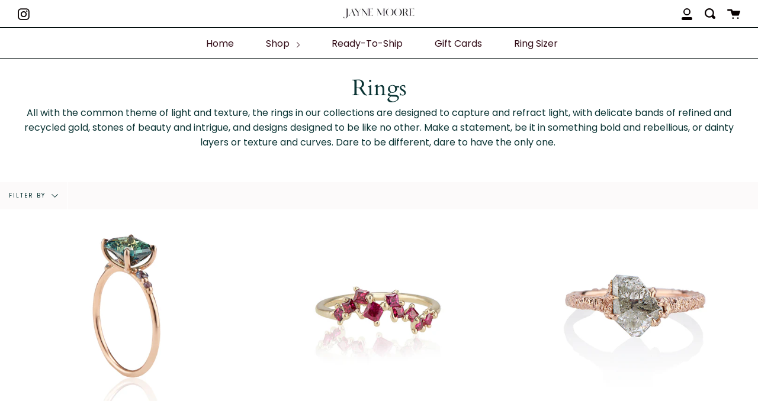

--- FILE ---
content_type: text/html; charset=utf-8
request_url: https://www.jaynemoorenyc.com/collections/rings
body_size: 35858
content:
<!doctype html>
<!--[if IE 9]> <html class="ie9 no-js supports-no-cookies" lang="en"> <![endif]-->
<!--[if (gt IE 9)|!(IE)]><!--> <html class="no-js supports-no-cookies" lang="en"> <!--<![endif]-->
<head>
  <meta charset="UTF-8">
  <meta http-equiv="X-UA-Compatible" content="IE=edge,chrome=1">
  <meta name="viewport" content="width=device-width, initial-scale=1.0">
  <meta name="theme-color" content="#998081">
  <link rel="canonical" href="https://www.jaynemoorenyc.com/collections/rings">

  
    <link rel="shortcut icon" href="//www.jaynemoorenyc.com/cdn/shop/files/JM_Signature_32x32.jpg?v=1613793794" type="image/png" />
  

  
  <title>
    Unique Handmade Rings
    
    
    
      &ndash; Jayne Moore NYC
    
  </title>

  
    <meta name="description" content="All with the common theme of light and texture, the rings in our collections are designed to capture and refract light, with delicate bands of refined and recycled gold, stones of beauty and intrigue, and designs designed to be like no other. Make a statement, be it in something bold and rebellious, or dainty layers or">
  

  <!-- /snippets/social-meta.liquid --><meta property="og:site_name" content="Jayne Moore NYC">
<meta property="og:url" content="https://www.jaynemoorenyc.com/collections/rings">
<meta property="og:title" content="Unique Handmade Rings">
<meta property="og:type" content="website">
<meta property="og:description" content="All with the common theme of light and texture, the rings in our collections are designed to capture and refract light, with delicate bands of refined and recycled gold, stones of beauty and intrigue, and designs designed to be like no other. Make a statement, be it in something bold and rebellious, or dainty layers or"><meta property="og:image" content="http://www.jaynemoorenyc.com/cdn/shop/files/daretobeBanner.jpg?v=1613788619">
    <meta property="og:image:secure_url" content="https://www.jaynemoorenyc.com/cdn/shop/files/daretobeBanner.jpg?v=1613788619">
    <meta property="og:image:height" content="2604" />
    <meta property="og:image:width" content="4096" />
<meta property="twitter:image" content="http://www.jaynemoorenyc.com/cdn/shop/files/daretobeBanner_1200x1200.jpg?v=1613788619">

<meta name="twitter:site" content="@">
<meta name="twitter:card" content="summary_large_image">
<meta name="twitter:title" content="Unique Handmade Rings">
<meta name="twitter:description" content="All with the common theme of light and texture, the rings in our collections are designed to capture and refract light, with delicate bands of refined and recycled gold, stones of beauty and intrigue, and designs designed to be like no other. Make a statement, be it in something bold and rebellious, or dainty layers or">


  <link href="//www.jaynemoorenyc.com/cdn/shop/t/3/assets/theme.scss.css?v=24595863912598885841759259692" rel="stylesheet" type="text/css" media="all" />

  <script>
    document.documentElement.className = document.documentElement.className.replace('no-js', 'js');

    window.theme = {
      routes: {
        assets: "//www.jaynemoorenyc.com/cdn/shop/t/3/assets/",
        product_recommendations_url: '/recommendations/products',
        search_url: '/search'
      },
      strings: {
        addToCart: "Add to Cart",
        soldOut: "SOLD ",
        unavailable: "Unavailable"
      },
      moneyFormat: "${{amount}}",
      info: {
        name: 'broadcast'
      },
      version: '1.6.1'
    };
  </script>

  

  <!--[if (gt IE 9)|!(IE)]><!--><script src="//www.jaynemoorenyc.com/cdn/shop/t/3/assets/head.js?v=48878924364971023461587997751"></script><!--<![endif]-->
  <!--[if lt IE 9]><script src="//www.jaynemoorenyc.com/cdn/shop/t/3/assets/head.js?v=48878924364971023461587997751"></script><![endif]-->

  <!--[if (gt IE 9)|!(IE)]><!--><script src="//www.jaynemoorenyc.com/cdn/shop/t/3/assets/theme.js?v=8262283161795853391587997757" defer="defer"></script><!--<![endif]-->
  <!--[if lt IE 9]><script src="//www.jaynemoorenyc.com/cdn/shop/t/3/assets/theme.js?v=8262283161795853391587997757"></script><![endif]-->

  <script>window.performance && window.performance.mark && window.performance.mark('shopify.content_for_header.start');</script><meta id="shopify-digital-wallet" name="shopify-digital-wallet" content="/24011703/digital_wallets/dialog">
<meta name="shopify-checkout-api-token" content="0b39e255496f3b450900b5141d703b81">
<meta id="in-context-paypal-metadata" data-shop-id="24011703" data-venmo-supported="false" data-environment="production" data-locale="en_US" data-paypal-v4="true" data-currency="USD">
<link rel="alternate" type="application/atom+xml" title="Feed" href="/collections/rings.atom" />
<link rel="next" href="/collections/rings?page=2">
<link rel="alternate" type="application/json+oembed" href="https://www.jaynemoorenyc.com/collections/rings.oembed">
<script async="async" src="/checkouts/internal/preloads.js?locale=en-US"></script>
<link rel="preconnect" href="https://shop.app" crossorigin="anonymous">
<script async="async" src="https://shop.app/checkouts/internal/preloads.js?locale=en-US&shop_id=24011703" crossorigin="anonymous"></script>
<script id="apple-pay-shop-capabilities" type="application/json">{"shopId":24011703,"countryCode":"US","currencyCode":"USD","merchantCapabilities":["supports3DS"],"merchantId":"gid:\/\/shopify\/Shop\/24011703","merchantName":"Jayne Moore NYC","requiredBillingContactFields":["postalAddress","email"],"requiredShippingContactFields":["postalAddress","email"],"shippingType":"shipping","supportedNetworks":["visa","masterCard","amex","discover","elo","jcb"],"total":{"type":"pending","label":"Jayne Moore NYC","amount":"1.00"},"shopifyPaymentsEnabled":true,"supportsSubscriptions":true}</script>
<script id="shopify-features" type="application/json">{"accessToken":"0b39e255496f3b450900b5141d703b81","betas":["rich-media-storefront-analytics"],"domain":"www.jaynemoorenyc.com","predictiveSearch":true,"shopId":24011703,"locale":"en"}</script>
<script>var Shopify = Shopify || {};
Shopify.shop = "ternyc.myshopify.com";
Shopify.locale = "en";
Shopify.currency = {"active":"USD","rate":"1.0"};
Shopify.country = "US";
Shopify.theme = {"name":"Broadcast","id":79808757830,"schema_name":"Broadcast","schema_version":"1.6.1","theme_store_id":868,"role":"main"};
Shopify.theme.handle = "null";
Shopify.theme.style = {"id":null,"handle":null};
Shopify.cdnHost = "www.jaynemoorenyc.com/cdn";
Shopify.routes = Shopify.routes || {};
Shopify.routes.root = "/";</script>
<script type="module">!function(o){(o.Shopify=o.Shopify||{}).modules=!0}(window);</script>
<script>!function(o){function n(){var o=[];function n(){o.push(Array.prototype.slice.apply(arguments))}return n.q=o,n}var t=o.Shopify=o.Shopify||{};t.loadFeatures=n(),t.autoloadFeatures=n()}(window);</script>
<script>
  window.ShopifyPay = window.ShopifyPay || {};
  window.ShopifyPay.apiHost = "shop.app\/pay";
  window.ShopifyPay.redirectState = null;
</script>
<script id="shop-js-analytics" type="application/json">{"pageType":"collection"}</script>
<script defer="defer" async type="module" src="//www.jaynemoorenyc.com/cdn/shopifycloud/shop-js/modules/v2/client.init-shop-cart-sync_C5BV16lS.en.esm.js"></script>
<script defer="defer" async type="module" src="//www.jaynemoorenyc.com/cdn/shopifycloud/shop-js/modules/v2/chunk.common_CygWptCX.esm.js"></script>
<script type="module">
  await import("//www.jaynemoorenyc.com/cdn/shopifycloud/shop-js/modules/v2/client.init-shop-cart-sync_C5BV16lS.en.esm.js");
await import("//www.jaynemoorenyc.com/cdn/shopifycloud/shop-js/modules/v2/chunk.common_CygWptCX.esm.js");

  window.Shopify.SignInWithShop?.initShopCartSync?.({"fedCMEnabled":true,"windoidEnabled":true});

</script>
<script>
  window.Shopify = window.Shopify || {};
  if (!window.Shopify.featureAssets) window.Shopify.featureAssets = {};
  window.Shopify.featureAssets['shop-js'] = {"shop-cart-sync":["modules/v2/client.shop-cart-sync_ZFArdW7E.en.esm.js","modules/v2/chunk.common_CygWptCX.esm.js"],"init-fed-cm":["modules/v2/client.init-fed-cm_CmiC4vf6.en.esm.js","modules/v2/chunk.common_CygWptCX.esm.js"],"shop-button":["modules/v2/client.shop-button_tlx5R9nI.en.esm.js","modules/v2/chunk.common_CygWptCX.esm.js"],"shop-cash-offers":["modules/v2/client.shop-cash-offers_DOA2yAJr.en.esm.js","modules/v2/chunk.common_CygWptCX.esm.js","modules/v2/chunk.modal_D71HUcav.esm.js"],"init-windoid":["modules/v2/client.init-windoid_sURxWdc1.en.esm.js","modules/v2/chunk.common_CygWptCX.esm.js"],"shop-toast-manager":["modules/v2/client.shop-toast-manager_ClPi3nE9.en.esm.js","modules/v2/chunk.common_CygWptCX.esm.js"],"init-shop-email-lookup-coordinator":["modules/v2/client.init-shop-email-lookup-coordinator_B8hsDcYM.en.esm.js","modules/v2/chunk.common_CygWptCX.esm.js"],"init-shop-cart-sync":["modules/v2/client.init-shop-cart-sync_C5BV16lS.en.esm.js","modules/v2/chunk.common_CygWptCX.esm.js"],"avatar":["modules/v2/client.avatar_BTnouDA3.en.esm.js"],"pay-button":["modules/v2/client.pay-button_FdsNuTd3.en.esm.js","modules/v2/chunk.common_CygWptCX.esm.js"],"init-customer-accounts":["modules/v2/client.init-customer-accounts_DxDtT_ad.en.esm.js","modules/v2/client.shop-login-button_C5VAVYt1.en.esm.js","modules/v2/chunk.common_CygWptCX.esm.js","modules/v2/chunk.modal_D71HUcav.esm.js"],"init-shop-for-new-customer-accounts":["modules/v2/client.init-shop-for-new-customer-accounts_ChsxoAhi.en.esm.js","modules/v2/client.shop-login-button_C5VAVYt1.en.esm.js","modules/v2/chunk.common_CygWptCX.esm.js","modules/v2/chunk.modal_D71HUcav.esm.js"],"shop-login-button":["modules/v2/client.shop-login-button_C5VAVYt1.en.esm.js","modules/v2/chunk.common_CygWptCX.esm.js","modules/v2/chunk.modal_D71HUcav.esm.js"],"init-customer-accounts-sign-up":["modules/v2/client.init-customer-accounts-sign-up_CPSyQ0Tj.en.esm.js","modules/v2/client.shop-login-button_C5VAVYt1.en.esm.js","modules/v2/chunk.common_CygWptCX.esm.js","modules/v2/chunk.modal_D71HUcav.esm.js"],"shop-follow-button":["modules/v2/client.shop-follow-button_Cva4Ekp9.en.esm.js","modules/v2/chunk.common_CygWptCX.esm.js","modules/v2/chunk.modal_D71HUcav.esm.js"],"checkout-modal":["modules/v2/client.checkout-modal_BPM8l0SH.en.esm.js","modules/v2/chunk.common_CygWptCX.esm.js","modules/v2/chunk.modal_D71HUcav.esm.js"],"lead-capture":["modules/v2/client.lead-capture_Bi8yE_yS.en.esm.js","modules/v2/chunk.common_CygWptCX.esm.js","modules/v2/chunk.modal_D71HUcav.esm.js"],"shop-login":["modules/v2/client.shop-login_D6lNrXab.en.esm.js","modules/v2/chunk.common_CygWptCX.esm.js","modules/v2/chunk.modal_D71HUcav.esm.js"],"payment-terms":["modules/v2/client.payment-terms_CZxnsJam.en.esm.js","modules/v2/chunk.common_CygWptCX.esm.js","modules/v2/chunk.modal_D71HUcav.esm.js"]};
</script>
<script>(function() {
  var isLoaded = false;
  function asyncLoad() {
    if (isLoaded) return;
    isLoaded = true;
    var urls = ["\/\/shopify.privy.com\/widget.js?shop=ternyc.myshopify.com","https:\/\/chimpstatic.com\/mcjs-connected\/js\/users\/871616bbcb0edf83ca0a8c3bf\/65f9cc2fbe6b02b222d6fa647.js?shop=ternyc.myshopify.com"];
    for (var i = 0; i < urls.length; i++) {
      var s = document.createElement('script');
      s.type = 'text/javascript';
      s.async = true;
      s.src = urls[i];
      var x = document.getElementsByTagName('script')[0];
      x.parentNode.insertBefore(s, x);
    }
  };
  if(window.attachEvent) {
    window.attachEvent('onload', asyncLoad);
  } else {
    window.addEventListener('load', asyncLoad, false);
  }
})();</script>
<script id="__st">var __st={"a":24011703,"offset":-18000,"reqid":"a82d9138-356b-437e-8887-0c321d6ef022-1768792413","pageurl":"www.jaynemoorenyc.com\/collections\/rings","u":"0920a2263b20","p":"collection","rtyp":"collection","rid":6648594455};</script>
<script>window.ShopifyPaypalV4VisibilityTracking = true;</script>
<script id="captcha-bootstrap">!function(){'use strict';const t='contact',e='account',n='new_comment',o=[[t,t],['blogs',n],['comments',n],[t,'customer']],c=[[e,'customer_login'],[e,'guest_login'],[e,'recover_customer_password'],[e,'create_customer']],r=t=>t.map((([t,e])=>`form[action*='/${t}']:not([data-nocaptcha='true']) input[name='form_type'][value='${e}']`)).join(','),a=t=>()=>t?[...document.querySelectorAll(t)].map((t=>t.form)):[];function s(){const t=[...o],e=r(t);return a(e)}const i='password',u='form_key',d=['recaptcha-v3-token','g-recaptcha-response','h-captcha-response',i],f=()=>{try{return window.sessionStorage}catch{return}},m='__shopify_v',_=t=>t.elements[u];function p(t,e,n=!1){try{const o=window.sessionStorage,c=JSON.parse(o.getItem(e)),{data:r}=function(t){const{data:e,action:n}=t;return t[m]||n?{data:e,action:n}:{data:t,action:n}}(c);for(const[e,n]of Object.entries(r))t.elements[e]&&(t.elements[e].value=n);n&&o.removeItem(e)}catch(o){console.error('form repopulation failed',{error:o})}}const l='form_type',E='cptcha';function T(t){t.dataset[E]=!0}const w=window,h=w.document,L='Shopify',v='ce_forms',y='captcha';let A=!1;((t,e)=>{const n=(g='f06e6c50-85a8-45c8-87d0-21a2b65856fe',I='https://cdn.shopify.com/shopifycloud/storefront-forms-hcaptcha/ce_storefront_forms_captcha_hcaptcha.v1.5.2.iife.js',D={infoText:'Protected by hCaptcha',privacyText:'Privacy',termsText:'Terms'},(t,e,n)=>{const o=w[L][v],c=o.bindForm;if(c)return c(t,g,e,D).then(n);var r;o.q.push([[t,g,e,D],n]),r=I,A||(h.body.append(Object.assign(h.createElement('script'),{id:'captcha-provider',async:!0,src:r})),A=!0)});var g,I,D;w[L]=w[L]||{},w[L][v]=w[L][v]||{},w[L][v].q=[],w[L][y]=w[L][y]||{},w[L][y].protect=function(t,e){n(t,void 0,e),T(t)},Object.freeze(w[L][y]),function(t,e,n,w,h,L){const[v,y,A,g]=function(t,e,n){const i=e?o:[],u=t?c:[],d=[...i,...u],f=r(d),m=r(i),_=r(d.filter((([t,e])=>n.includes(e))));return[a(f),a(m),a(_),s()]}(w,h,L),I=t=>{const e=t.target;return e instanceof HTMLFormElement?e:e&&e.form},D=t=>v().includes(t);t.addEventListener('submit',(t=>{const e=I(t);if(!e)return;const n=D(e)&&!e.dataset.hcaptchaBound&&!e.dataset.recaptchaBound,o=_(e),c=g().includes(e)&&(!o||!o.value);(n||c)&&t.preventDefault(),c&&!n&&(function(t){try{if(!f())return;!function(t){const e=f();if(!e)return;const n=_(t);if(!n)return;const o=n.value;o&&e.removeItem(o)}(t);const e=Array.from(Array(32),(()=>Math.random().toString(36)[2])).join('');!function(t,e){_(t)||t.append(Object.assign(document.createElement('input'),{type:'hidden',name:u})),t.elements[u].value=e}(t,e),function(t,e){const n=f();if(!n)return;const o=[...t.querySelectorAll(`input[type='${i}']`)].map((({name:t})=>t)),c=[...d,...o],r={};for(const[a,s]of new FormData(t).entries())c.includes(a)||(r[a]=s);n.setItem(e,JSON.stringify({[m]:1,action:t.action,data:r}))}(t,e)}catch(e){console.error('failed to persist form',e)}}(e),e.submit())}));const S=(t,e)=>{t&&!t.dataset[E]&&(n(t,e.some((e=>e===t))),T(t))};for(const o of['focusin','change'])t.addEventListener(o,(t=>{const e=I(t);D(e)&&S(e,y())}));const B=e.get('form_key'),M=e.get(l),P=B&&M;t.addEventListener('DOMContentLoaded',(()=>{const t=y();if(P)for(const e of t)e.elements[l].value===M&&p(e,B);[...new Set([...A(),...v().filter((t=>'true'===t.dataset.shopifyCaptcha))])].forEach((e=>S(e,t)))}))}(h,new URLSearchParams(w.location.search),n,t,e,['guest_login'])})(!0,!0)}();</script>
<script integrity="sha256-4kQ18oKyAcykRKYeNunJcIwy7WH5gtpwJnB7kiuLZ1E=" data-source-attribution="shopify.loadfeatures" defer="defer" src="//www.jaynemoorenyc.com/cdn/shopifycloud/storefront/assets/storefront/load_feature-a0a9edcb.js" crossorigin="anonymous"></script>
<script crossorigin="anonymous" defer="defer" src="//www.jaynemoorenyc.com/cdn/shopifycloud/storefront/assets/shopify_pay/storefront-65b4c6d7.js?v=20250812"></script>
<script data-source-attribution="shopify.dynamic_checkout.dynamic.init">var Shopify=Shopify||{};Shopify.PaymentButton=Shopify.PaymentButton||{isStorefrontPortableWallets:!0,init:function(){window.Shopify.PaymentButton.init=function(){};var t=document.createElement("script");t.src="https://www.jaynemoorenyc.com/cdn/shopifycloud/portable-wallets/latest/portable-wallets.en.js",t.type="module",document.head.appendChild(t)}};
</script>
<script data-source-attribution="shopify.dynamic_checkout.buyer_consent">
  function portableWalletsHideBuyerConsent(e){var t=document.getElementById("shopify-buyer-consent"),n=document.getElementById("shopify-subscription-policy-button");t&&n&&(t.classList.add("hidden"),t.setAttribute("aria-hidden","true"),n.removeEventListener("click",e))}function portableWalletsShowBuyerConsent(e){var t=document.getElementById("shopify-buyer-consent"),n=document.getElementById("shopify-subscription-policy-button");t&&n&&(t.classList.remove("hidden"),t.removeAttribute("aria-hidden"),n.addEventListener("click",e))}window.Shopify?.PaymentButton&&(window.Shopify.PaymentButton.hideBuyerConsent=portableWalletsHideBuyerConsent,window.Shopify.PaymentButton.showBuyerConsent=portableWalletsShowBuyerConsent);
</script>
<script>
  function portableWalletsCleanup(e){e&&e.src&&console.error("Failed to load portable wallets script "+e.src);var t=document.querySelectorAll("shopify-accelerated-checkout .shopify-payment-button__skeleton, shopify-accelerated-checkout-cart .wallet-cart-button__skeleton"),e=document.getElementById("shopify-buyer-consent");for(let e=0;e<t.length;e++)t[e].remove();e&&e.remove()}function portableWalletsNotLoadedAsModule(e){e instanceof ErrorEvent&&"string"==typeof e.message&&e.message.includes("import.meta")&&"string"==typeof e.filename&&e.filename.includes("portable-wallets")&&(window.removeEventListener("error",portableWalletsNotLoadedAsModule),window.Shopify.PaymentButton.failedToLoad=e,"loading"===document.readyState?document.addEventListener("DOMContentLoaded",window.Shopify.PaymentButton.init):window.Shopify.PaymentButton.init())}window.addEventListener("error",portableWalletsNotLoadedAsModule);
</script>

<script type="module" src="https://www.jaynemoorenyc.com/cdn/shopifycloud/portable-wallets/latest/portable-wallets.en.js" onError="portableWalletsCleanup(this)" crossorigin="anonymous"></script>
<script nomodule>
  document.addEventListener("DOMContentLoaded", portableWalletsCleanup);
</script>

<link id="shopify-accelerated-checkout-styles" rel="stylesheet" media="screen" href="https://www.jaynemoorenyc.com/cdn/shopifycloud/portable-wallets/latest/accelerated-checkout-backwards-compat.css" crossorigin="anonymous">
<style id="shopify-accelerated-checkout-cart">
        #shopify-buyer-consent {
  margin-top: 1em;
  display: inline-block;
  width: 100%;
}

#shopify-buyer-consent.hidden {
  display: none;
}

#shopify-subscription-policy-button {
  background: none;
  border: none;
  padding: 0;
  text-decoration: underline;
  font-size: inherit;
  cursor: pointer;
}

#shopify-subscription-policy-button::before {
  box-shadow: none;
}

      </style>

<script>window.performance && window.performance.mark && window.performance.mark('shopify.content_for_header.end');</script>

  
<link href="https://monorail-edge.shopifysvc.com" rel="dns-prefetch">
<script>(function(){if ("sendBeacon" in navigator && "performance" in window) {try {var session_token_from_headers = performance.getEntriesByType('navigation')[0].serverTiming.find(x => x.name == '_s').description;} catch {var session_token_from_headers = undefined;}var session_cookie_matches = document.cookie.match(/_shopify_s=([^;]*)/);var session_token_from_cookie = session_cookie_matches && session_cookie_matches.length === 2 ? session_cookie_matches[1] : "";var session_token = session_token_from_headers || session_token_from_cookie || "";function handle_abandonment_event(e) {var entries = performance.getEntries().filter(function(entry) {return /monorail-edge.shopifysvc.com/.test(entry.name);});if (!window.abandonment_tracked && entries.length === 0) {window.abandonment_tracked = true;var currentMs = Date.now();var navigation_start = performance.timing.navigationStart;var payload = {shop_id: 24011703,url: window.location.href,navigation_start,duration: currentMs - navigation_start,session_token,page_type: "collection"};window.navigator.sendBeacon("https://monorail-edge.shopifysvc.com/v1/produce", JSON.stringify({schema_id: "online_store_buyer_site_abandonment/1.1",payload: payload,metadata: {event_created_at_ms: currentMs,event_sent_at_ms: currentMs}}));}}window.addEventListener('pagehide', handle_abandonment_event);}}());</script>
<script id="web-pixels-manager-setup">(function e(e,d,r,n,o){if(void 0===o&&(o={}),!Boolean(null===(a=null===(i=window.Shopify)||void 0===i?void 0:i.analytics)||void 0===a?void 0:a.replayQueue)){var i,a;window.Shopify=window.Shopify||{};var t=window.Shopify;t.analytics=t.analytics||{};var s=t.analytics;s.replayQueue=[],s.publish=function(e,d,r){return s.replayQueue.push([e,d,r]),!0};try{self.performance.mark("wpm:start")}catch(e){}var l=function(){var e={modern:/Edge?\/(1{2}[4-9]|1[2-9]\d|[2-9]\d{2}|\d{4,})\.\d+(\.\d+|)|Firefox\/(1{2}[4-9]|1[2-9]\d|[2-9]\d{2}|\d{4,})\.\d+(\.\d+|)|Chrom(ium|e)\/(9{2}|\d{3,})\.\d+(\.\d+|)|(Maci|X1{2}).+ Version\/(15\.\d+|(1[6-9]|[2-9]\d|\d{3,})\.\d+)([,.]\d+|)( \(\w+\)|)( Mobile\/\w+|) Safari\/|Chrome.+OPR\/(9{2}|\d{3,})\.\d+\.\d+|(CPU[ +]OS|iPhone[ +]OS|CPU[ +]iPhone|CPU IPhone OS|CPU iPad OS)[ +]+(15[._]\d+|(1[6-9]|[2-9]\d|\d{3,})[._]\d+)([._]\d+|)|Android:?[ /-](13[3-9]|1[4-9]\d|[2-9]\d{2}|\d{4,})(\.\d+|)(\.\d+|)|Android.+Firefox\/(13[5-9]|1[4-9]\d|[2-9]\d{2}|\d{4,})\.\d+(\.\d+|)|Android.+Chrom(ium|e)\/(13[3-9]|1[4-9]\d|[2-9]\d{2}|\d{4,})\.\d+(\.\d+|)|SamsungBrowser\/([2-9]\d|\d{3,})\.\d+/,legacy:/Edge?\/(1[6-9]|[2-9]\d|\d{3,})\.\d+(\.\d+|)|Firefox\/(5[4-9]|[6-9]\d|\d{3,})\.\d+(\.\d+|)|Chrom(ium|e)\/(5[1-9]|[6-9]\d|\d{3,})\.\d+(\.\d+|)([\d.]+$|.*Safari\/(?![\d.]+ Edge\/[\d.]+$))|(Maci|X1{2}).+ Version\/(10\.\d+|(1[1-9]|[2-9]\d|\d{3,})\.\d+)([,.]\d+|)( \(\w+\)|)( Mobile\/\w+|) Safari\/|Chrome.+OPR\/(3[89]|[4-9]\d|\d{3,})\.\d+\.\d+|(CPU[ +]OS|iPhone[ +]OS|CPU[ +]iPhone|CPU IPhone OS|CPU iPad OS)[ +]+(10[._]\d+|(1[1-9]|[2-9]\d|\d{3,})[._]\d+)([._]\d+|)|Android:?[ /-](13[3-9]|1[4-9]\d|[2-9]\d{2}|\d{4,})(\.\d+|)(\.\d+|)|Mobile Safari.+OPR\/([89]\d|\d{3,})\.\d+\.\d+|Android.+Firefox\/(13[5-9]|1[4-9]\d|[2-9]\d{2}|\d{4,})\.\d+(\.\d+|)|Android.+Chrom(ium|e)\/(13[3-9]|1[4-9]\d|[2-9]\d{2}|\d{4,})\.\d+(\.\d+|)|Android.+(UC? ?Browser|UCWEB|U3)[ /]?(15\.([5-9]|\d{2,})|(1[6-9]|[2-9]\d|\d{3,})\.\d+)\.\d+|SamsungBrowser\/(5\.\d+|([6-9]|\d{2,})\.\d+)|Android.+MQ{2}Browser\/(14(\.(9|\d{2,})|)|(1[5-9]|[2-9]\d|\d{3,})(\.\d+|))(\.\d+|)|K[Aa][Ii]OS\/(3\.\d+|([4-9]|\d{2,})\.\d+)(\.\d+|)/},d=e.modern,r=e.legacy,n=navigator.userAgent;return n.match(d)?"modern":n.match(r)?"legacy":"unknown"}(),u="modern"===l?"modern":"legacy",c=(null!=n?n:{modern:"",legacy:""})[u],f=function(e){return[e.baseUrl,"/wpm","/b",e.hashVersion,"modern"===e.buildTarget?"m":"l",".js"].join("")}({baseUrl:d,hashVersion:r,buildTarget:u}),m=function(e){var d=e.version,r=e.bundleTarget,n=e.surface,o=e.pageUrl,i=e.monorailEndpoint;return{emit:function(e){var a=e.status,t=e.errorMsg,s=(new Date).getTime(),l=JSON.stringify({metadata:{event_sent_at_ms:s},events:[{schema_id:"web_pixels_manager_load/3.1",payload:{version:d,bundle_target:r,page_url:o,status:a,surface:n,error_msg:t},metadata:{event_created_at_ms:s}}]});if(!i)return console&&console.warn&&console.warn("[Web Pixels Manager] No Monorail endpoint provided, skipping logging."),!1;try{return self.navigator.sendBeacon.bind(self.navigator)(i,l)}catch(e){}var u=new XMLHttpRequest;try{return u.open("POST",i,!0),u.setRequestHeader("Content-Type","text/plain"),u.send(l),!0}catch(e){return console&&console.warn&&console.warn("[Web Pixels Manager] Got an unhandled error while logging to Monorail."),!1}}}}({version:r,bundleTarget:l,surface:e.surface,pageUrl:self.location.href,monorailEndpoint:e.monorailEndpoint});try{o.browserTarget=l,function(e){var d=e.src,r=e.async,n=void 0===r||r,o=e.onload,i=e.onerror,a=e.sri,t=e.scriptDataAttributes,s=void 0===t?{}:t,l=document.createElement("script"),u=document.querySelector("head"),c=document.querySelector("body");if(l.async=n,l.src=d,a&&(l.integrity=a,l.crossOrigin="anonymous"),s)for(var f in s)if(Object.prototype.hasOwnProperty.call(s,f))try{l.dataset[f]=s[f]}catch(e){}if(o&&l.addEventListener("load",o),i&&l.addEventListener("error",i),u)u.appendChild(l);else{if(!c)throw new Error("Did not find a head or body element to append the script");c.appendChild(l)}}({src:f,async:!0,onload:function(){if(!function(){var e,d;return Boolean(null===(d=null===(e=window.Shopify)||void 0===e?void 0:e.analytics)||void 0===d?void 0:d.initialized)}()){var d=window.webPixelsManager.init(e)||void 0;if(d){var r=window.Shopify.analytics;r.replayQueue.forEach((function(e){var r=e[0],n=e[1],o=e[2];d.publishCustomEvent(r,n,o)})),r.replayQueue=[],r.publish=d.publishCustomEvent,r.visitor=d.visitor,r.initialized=!0}}},onerror:function(){return m.emit({status:"failed",errorMsg:"".concat(f," has failed to load")})},sri:function(e){var d=/^sha384-[A-Za-z0-9+/=]+$/;return"string"==typeof e&&d.test(e)}(c)?c:"",scriptDataAttributes:o}),m.emit({status:"loading"})}catch(e){m.emit({status:"failed",errorMsg:(null==e?void 0:e.message)||"Unknown error"})}}})({shopId: 24011703,storefrontBaseUrl: "https://www.jaynemoorenyc.com",extensionsBaseUrl: "https://extensions.shopifycdn.com/cdn/shopifycloud/web-pixels-manager",monorailEndpoint: "https://monorail-edge.shopifysvc.com/unstable/produce_batch",surface: "storefront-renderer",enabledBetaFlags: ["2dca8a86"],webPixelsConfigList: [{"id":"186253382","configuration":"{\"pixel_id\":\"579135315803512\",\"pixel_type\":\"facebook_pixel\",\"metaapp_system_user_token\":\"-\"}","eventPayloadVersion":"v1","runtimeContext":"OPEN","scriptVersion":"ca16bc87fe92b6042fbaa3acc2fbdaa6","type":"APP","apiClientId":2329312,"privacyPurposes":["ANALYTICS","MARKETING","SALE_OF_DATA"],"dataSharingAdjustments":{"protectedCustomerApprovalScopes":["read_customer_address","read_customer_email","read_customer_name","read_customer_personal_data","read_customer_phone"]}},{"id":"94306374","eventPayloadVersion":"v1","runtimeContext":"LAX","scriptVersion":"1","type":"CUSTOM","privacyPurposes":["ANALYTICS"],"name":"Google Analytics tag (migrated)"},{"id":"shopify-app-pixel","configuration":"{}","eventPayloadVersion":"v1","runtimeContext":"STRICT","scriptVersion":"0450","apiClientId":"shopify-pixel","type":"APP","privacyPurposes":["ANALYTICS","MARKETING"]},{"id":"shopify-custom-pixel","eventPayloadVersion":"v1","runtimeContext":"LAX","scriptVersion":"0450","apiClientId":"shopify-pixel","type":"CUSTOM","privacyPurposes":["ANALYTICS","MARKETING"]}],isMerchantRequest: false,initData: {"shop":{"name":"Jayne Moore NYC","paymentSettings":{"currencyCode":"USD"},"myshopifyDomain":"ternyc.myshopify.com","countryCode":"US","storefrontUrl":"https:\/\/www.jaynemoorenyc.com"},"customer":null,"cart":null,"checkout":null,"productVariants":[],"purchasingCompany":null},},"https://www.jaynemoorenyc.com/cdn","fcfee988w5aeb613cpc8e4bc33m6693e112",{"modern":"","legacy":""},{"shopId":"24011703","storefrontBaseUrl":"https:\/\/www.jaynemoorenyc.com","extensionBaseUrl":"https:\/\/extensions.shopifycdn.com\/cdn\/shopifycloud\/web-pixels-manager","surface":"storefront-renderer","enabledBetaFlags":"[\"2dca8a86\"]","isMerchantRequest":"false","hashVersion":"fcfee988w5aeb613cpc8e4bc33m6693e112","publish":"custom","events":"[[\"page_viewed\",{}],[\"collection_viewed\",{\"collection\":{\"id\":\"6648594455\",\"title\":\"Rings\",\"productVariants\":[{\"price\":{\"amount\":2400.0,\"currencyCode\":\"USD\"},\"product\":{\"title\":\"One of a Kind, East to West set Parti-Sapphire\",\"vendor\":\"TERNYC\",\"id\":\"4422513688646\",\"untranslatedTitle\":\"One of a Kind, East to West set Parti-Sapphire\",\"url\":\"\/products\/one-of-a-kind-east-to-west-set-parti-sapphire\",\"type\":\"Rings\"},\"id\":\"31428059889734\",\"image\":{\"src\":\"\/\/www.jaynemoorenyc.com\/cdn\/shop\/products\/PartiSappERWEB1.jpg?v=1583940701\"},\"sku\":\"\",\"title\":\"Default Title\",\"untranslatedTitle\":\"Default Title\"},{\"price\":{\"amount\":1700.0,\"currencyCode\":\"USD\"},\"product\":{\"title\":\"A Story in Ruby\",\"vendor\":\"TERNYC\",\"id\":\"4330125197382\",\"untranslatedTitle\":\"A Story in Ruby\",\"url\":\"\/products\/a-story-in-ruby\",\"type\":\"Rings\"},\"id\":\"31070356439110\",\"image\":{\"src\":\"\/\/www.jaynemoorenyc.com\/cdn\/shop\/products\/RubyStory1WEB.jpg?v=1572752074\"},\"sku\":\"Ruby Story-4\",\"title\":\"18kt Yellow Gold \/ 4.5\",\"untranslatedTitle\":\"18kt Yellow Gold \/ 4.5\"},{\"price\":{\"amount\":1445.0,\"currencyCode\":\"USD\"},\"product\":{\"title\":\"Lady Grey\",\"vendor\":\"TERNYC\",\"id\":\"1421752139799\",\"untranslatedTitle\":\"Lady Grey\",\"url\":\"\/products\/lady-grey\",\"type\":\"Rings\"},\"id\":\"12623692038167\",\"image\":{\"src\":\"\/\/www.jaynemoorenyc.com\/cdn\/shop\/products\/LadyGreySlice.jpg?v=1556828810\"},\"sku\":\"DiaSliceRing\",\"title\":\"Default Title\",\"untranslatedTitle\":\"Default Title\"},{\"price\":{\"amount\":2250.0,\"currencyCode\":\"USD\"},\"product\":{\"title\":\"Marilyn\",\"vendor\":\"TERNYC\",\"id\":\"1457347690519\",\"untranslatedTitle\":\"Marilyn\",\"url\":\"\/products\/marilyn\",\"type\":\"Rings\"},\"id\":\"39526694420550\",\"image\":{\"src\":\"\/\/www.jaynemoorenyc.com\/cdn\/shop\/products\/MarilynMainWEB.jpg?v=1589120762\"},\"sku\":\"\",\"title\":\"4 \/ 18kt Yellow Gold\",\"untranslatedTitle\":\"4 \/ 18kt Yellow Gold\"},{\"price\":{\"amount\":900.0,\"currencyCode\":\"USD\"},\"product\":{\"title\":\"Rebel-Set Black Diamond Stagger\",\"vendor\":\"TERNYC\",\"id\":\"4527734030406\",\"untranslatedTitle\":\"Rebel-Set Black Diamond Stagger\",\"url\":\"\/products\/rebel-set-black-diamond-stagger\",\"type\":\"Rings\"},\"id\":\"31783208550470\",\"image\":{\"src\":\"\/\/www.jaynemoorenyc.com\/cdn\/shop\/products\/BlackStaggerWeb.jpg?v=1590936578\"},\"sku\":\"\",\"title\":\"Default Title\",\"untranslatedTitle\":\"Default Title\"},{\"price\":{\"amount\":1430.0,\"currencyCode\":\"USD\"},\"product\":{\"title\":\"11:11 Ring in Grey\",\"vendor\":\"TERNYC\",\"id\":\"4330684645446\",\"untranslatedTitle\":\"11:11 Ring in Grey\",\"url\":\"\/products\/11-11-ring-in-grey\",\"type\":\"Rings\"},\"id\":\"31072795656262\",\"image\":{\"src\":\"\/\/www.jaynemoorenyc.com\/cdn\/shop\/products\/1111GreyRing.jpg?v=1572824956\"},\"sku\":\"\",\"title\":\"18kt Yellow Gold \/ 5 \/ Mixed Grey Diamonds\",\"untranslatedTitle\":\"18kt Yellow Gold \/ 5 \/ Mixed Grey Diamonds\"}]}}]]"});</script><script>
  window.ShopifyAnalytics = window.ShopifyAnalytics || {};
  window.ShopifyAnalytics.meta = window.ShopifyAnalytics.meta || {};
  window.ShopifyAnalytics.meta.currency = 'USD';
  var meta = {"products":[{"id":4422513688646,"gid":"gid:\/\/shopify\/Product\/4422513688646","vendor":"TERNYC","type":"Rings","handle":"one-of-a-kind-east-to-west-set-parti-sapphire","variants":[{"id":31428059889734,"price":240000,"name":"One of a Kind, East to West set Parti-Sapphire","public_title":null,"sku":""}],"remote":false},{"id":4330125197382,"gid":"gid:\/\/shopify\/Product\/4330125197382","vendor":"TERNYC","type":"Rings","handle":"a-story-in-ruby","variants":[{"id":31070356439110,"price":170000,"name":"A Story in Ruby - 18kt Yellow Gold \/ 4.5","public_title":"18kt Yellow Gold \/ 4.5","sku":"Ruby Story-4"},{"id":40507833024582,"price":170000,"name":"A Story in Ruby - 18kt Yellow Gold \/ 5","public_title":"18kt Yellow Gold \/ 5","sku":""},{"id":40507833057350,"price":170000,"name":"A Story in Ruby - 18kt Yellow Gold \/ 5.5","public_title":"18kt Yellow Gold \/ 5.5","sku":""},{"id":40507833090118,"price":170000,"name":"A Story in Ruby - 18kt Yellow Gold \/ 6","public_title":"18kt Yellow Gold \/ 6","sku":""},{"id":40507833122886,"price":170000,"name":"A Story in Ruby - 18kt Yellow Gold \/ 6.5","public_title":"18kt Yellow Gold \/ 6.5","sku":""},{"id":40507833155654,"price":170000,"name":"A Story in Ruby - 18kt Yellow Gold \/ 7","public_title":"18kt Yellow Gold \/ 7","sku":""},{"id":40507833188422,"price":170000,"name":"A Story in Ruby - 18kt Yellow Gold \/ 7.5","public_title":"18kt Yellow Gold \/ 7.5","sku":""},{"id":40507833221190,"price":170000,"name":"A Story in Ruby - 18kt Yellow Gold \/ 8","public_title":"18kt Yellow Gold \/ 8","sku":""},{"id":40507833253958,"price":170000,"name":"A Story in Ruby - 18kt Yellow Gold \/ 8.5","public_title":"18kt Yellow Gold \/ 8.5","sku":""},{"id":40507833286726,"price":170000,"name":"A Story in Ruby - 18kt Rose Gold \/ 4.5","public_title":"18kt Rose Gold \/ 4.5","sku":""},{"id":40507833319494,"price":170000,"name":"A Story in Ruby - 18kt Rose Gold \/ 5","public_title":"18kt Rose Gold \/ 5","sku":""},{"id":40507833352262,"price":170000,"name":"A Story in Ruby - 18kt Rose Gold \/ 5.5","public_title":"18kt Rose Gold \/ 5.5","sku":""},{"id":40507833385030,"price":170000,"name":"A Story in Ruby - 18kt Rose Gold \/ 6","public_title":"18kt Rose Gold \/ 6","sku":""},{"id":40507833417798,"price":170000,"name":"A Story in Ruby - 18kt Rose Gold \/ 6.5","public_title":"18kt Rose Gold \/ 6.5","sku":""},{"id":40507833450566,"price":170000,"name":"A Story in Ruby - 18kt Rose Gold \/ 7","public_title":"18kt Rose Gold \/ 7","sku":""},{"id":40507833483334,"price":170000,"name":"A Story in Ruby - 18kt Rose Gold \/ 7.5","public_title":"18kt Rose Gold \/ 7.5","sku":""},{"id":40507833516102,"price":170000,"name":"A Story in Ruby - 18kt Rose Gold \/ 8","public_title":"18kt Rose Gold \/ 8","sku":""},{"id":40507833548870,"price":170000,"name":"A Story in Ruby - 18kt Rose Gold \/ 8.5","public_title":"18kt Rose Gold \/ 8.5","sku":""},{"id":40507833581638,"price":170000,"name":"A Story in Ruby - 18kt White Gold \/ 4.5","public_title":"18kt White Gold \/ 4.5","sku":""},{"id":40507833614406,"price":170000,"name":"A Story in Ruby - 18kt White Gold \/ 5","public_title":"18kt White Gold \/ 5","sku":""},{"id":40507833647174,"price":170000,"name":"A Story in Ruby - 18kt White Gold \/ 5.5","public_title":"18kt White Gold \/ 5.5","sku":""},{"id":40507833679942,"price":170000,"name":"A Story in Ruby - 18kt White Gold \/ 6","public_title":"18kt White Gold \/ 6","sku":""},{"id":40507833712710,"price":170000,"name":"A Story in Ruby - 18kt White Gold \/ 6.5","public_title":"18kt White Gold \/ 6.5","sku":""},{"id":40507833745478,"price":170000,"name":"A Story in Ruby - 18kt White Gold \/ 7","public_title":"18kt White Gold \/ 7","sku":""},{"id":40507833778246,"price":170000,"name":"A Story in Ruby - 18kt White Gold \/ 7.5","public_title":"18kt White Gold \/ 7.5","sku":""},{"id":40507833811014,"price":170000,"name":"A Story in Ruby - 18kt White Gold \/ 8","public_title":"18kt White Gold \/ 8","sku":""},{"id":40507833843782,"price":170000,"name":"A Story in Ruby - 18kt White Gold \/ 8.5","public_title":"18kt White Gold \/ 8.5","sku":""}],"remote":false},{"id":1421752139799,"gid":"gid:\/\/shopify\/Product\/1421752139799","vendor":"TERNYC","type":"Rings","handle":"lady-grey","variants":[{"id":12623692038167,"price":144500,"name":"Lady Grey","public_title":null,"sku":"DiaSliceRing"}],"remote":false},{"id":1457347690519,"gid":"gid:\/\/shopify\/Product\/1457347690519","vendor":"TERNYC","type":"Rings","handle":"marilyn","variants":[{"id":39526694420550,"price":225000,"name":"Marilyn - 4 \/ 18kt Yellow Gold","public_title":"4 \/ 18kt Yellow Gold","sku":""},{"id":39526694453318,"price":225000,"name":"Marilyn - 4 \/ 18kt Rose Gold","public_title":"4 \/ 18kt Rose Gold","sku":""},{"id":39526694486086,"price":225000,"name":"Marilyn - 4 \/ 18kt White Gold","public_title":"4 \/ 18kt White Gold","sku":""},{"id":39526694518854,"price":225000,"name":"Marilyn - 4.5 \/ 18kt Yellow Gold","public_title":"4.5 \/ 18kt Yellow Gold","sku":""},{"id":39526694551622,"price":225000,"name":"Marilyn - 4.5 \/ 18kt Rose Gold","public_title":"4.5 \/ 18kt Rose Gold","sku":""},{"id":39526694584390,"price":225000,"name":"Marilyn - 4.5 \/ 18kt White Gold","public_title":"4.5 \/ 18kt White Gold","sku":""},{"id":39526694617158,"price":245000,"name":"Marilyn - 5 \/ 18kt Yellow Gold","public_title":"5 \/ 18kt Yellow Gold","sku":""},{"id":39526694649926,"price":245000,"name":"Marilyn - 5 \/ 18kt Rose Gold","public_title":"5 \/ 18kt Rose Gold","sku":""},{"id":39526694682694,"price":245000,"name":"Marilyn - 5 \/ 18kt White Gold","public_title":"5 \/ 18kt White Gold","sku":""},{"id":39526694715462,"price":245000,"name":"Marilyn - 5.5 \/ 18kt Yellow Gold","public_title":"5.5 \/ 18kt Yellow Gold","sku":""},{"id":39526694748230,"price":245000,"name":"Marilyn - 5.5 \/ 18kt Rose Gold","public_title":"5.5 \/ 18kt Rose Gold","sku":""},{"id":39526694780998,"price":245000,"name":"Marilyn - 5.5 \/ 18kt White Gold","public_title":"5.5 \/ 18kt White Gold","sku":""},{"id":39526694813766,"price":245000,"name":"Marilyn - 6 \/ 18kt Yellow Gold","public_title":"6 \/ 18kt Yellow Gold","sku":""},{"id":39526694846534,"price":245000,"name":"Marilyn - 6 \/ 18kt Rose Gold","public_title":"6 \/ 18kt Rose Gold","sku":""},{"id":39526694879302,"price":245000,"name":"Marilyn - 6 \/ 18kt White Gold","public_title":"6 \/ 18kt White Gold","sku":""},{"id":39526694912070,"price":245000,"name":"Marilyn - 6.5 \/ 18kt Yellow Gold","public_title":"6.5 \/ 18kt Yellow Gold","sku":""},{"id":39526694944838,"price":245000,"name":"Marilyn - 6.5 \/ 18kt Rose Gold","public_title":"6.5 \/ 18kt Rose Gold","sku":""},{"id":39526694977606,"price":245000,"name":"Marilyn - 6.5 \/ 18kt White Gold","public_title":"6.5 \/ 18kt White Gold","sku":""},{"id":39526695010374,"price":250000,"name":"Marilyn - 7 \/ 18kt Yellow Gold","public_title":"7 \/ 18kt Yellow Gold","sku":""},{"id":39526695043142,"price":250000,"name":"Marilyn - 7 \/ 18kt Rose Gold","public_title":"7 \/ 18kt Rose Gold","sku":""},{"id":39526695075910,"price":250000,"name":"Marilyn - 7 \/ 18kt White Gold","public_title":"7 \/ 18kt White Gold","sku":""},{"id":39526695108678,"price":250000,"name":"Marilyn - 7.5 \/ 18kt Yellow Gold","public_title":"7.5 \/ 18kt Yellow Gold","sku":""},{"id":39526695141446,"price":250000,"name":"Marilyn - 7.5 \/ 18kt Rose Gold","public_title":"7.5 \/ 18kt Rose Gold","sku":""},{"id":39526695174214,"price":250000,"name":"Marilyn - 7.5 \/ 18kt White Gold","public_title":"7.5 \/ 18kt White Gold","sku":""},{"id":39526695206982,"price":250000,"name":"Marilyn - 8 \/ 18kt Yellow Gold","public_title":"8 \/ 18kt Yellow Gold","sku":""},{"id":39526695239750,"price":250000,"name":"Marilyn - 8 \/ 18kt Rose Gold","public_title":"8 \/ 18kt Rose Gold","sku":""},{"id":39526695272518,"price":250000,"name":"Marilyn - 8 \/ 18kt White Gold","public_title":"8 \/ 18kt White Gold","sku":""},{"id":39526695305286,"price":255000,"name":"Marilyn - 8.5 \/ 18kt Yellow Gold","public_title":"8.5 \/ 18kt Yellow Gold","sku":""},{"id":39526695338054,"price":255000,"name":"Marilyn - 8.5 \/ 18kt Rose Gold","public_title":"8.5 \/ 18kt Rose Gold","sku":""},{"id":39526695370822,"price":255000,"name":"Marilyn - 8.5 \/ 18kt White Gold","public_title":"8.5 \/ 18kt White Gold","sku":""},{"id":39526695403590,"price":255000,"name":"Marilyn - 9 \/ 18kt Yellow Gold","public_title":"9 \/ 18kt Yellow Gold","sku":""},{"id":39526695436358,"price":255000,"name":"Marilyn - 9 \/ 18kt Rose Gold","public_title":"9 \/ 18kt Rose Gold","sku":""},{"id":39526695469126,"price":255000,"name":"Marilyn - 9 \/ 18kt White Gold","public_title":"9 \/ 18kt White Gold","sku":""}],"remote":false},{"id":4527734030406,"gid":"gid:\/\/shopify\/Product\/4527734030406","vendor":"TERNYC","type":"Rings","handle":"rebel-set-black-diamond-stagger","variants":[{"id":31783208550470,"price":90000,"name":"Rebel-Set Black Diamond Stagger","public_title":null,"sku":""}],"remote":false},{"id":4330684645446,"gid":"gid:\/\/shopify\/Product\/4330684645446","vendor":"TERNYC","type":"Rings","handle":"11-11-ring-in-grey","variants":[{"id":31072795656262,"price":143000,"name":"11:11 Ring in Grey - 18kt Yellow Gold \/ 5 \/ Mixed Grey Diamonds","public_title":"18kt Yellow Gold \/ 5 \/ Mixed Grey Diamonds","sku":""}],"remote":false}],"page":{"pageType":"collection","resourceType":"collection","resourceId":6648594455,"requestId":"a82d9138-356b-437e-8887-0c321d6ef022-1768792413"}};
  for (var attr in meta) {
    window.ShopifyAnalytics.meta[attr] = meta[attr];
  }
</script>
<script class="analytics">
  (function () {
    var customDocumentWrite = function(content) {
      var jquery = null;

      if (window.jQuery) {
        jquery = window.jQuery;
      } else if (window.Checkout && window.Checkout.$) {
        jquery = window.Checkout.$;
      }

      if (jquery) {
        jquery('body').append(content);
      }
    };

    var hasLoggedConversion = function(token) {
      if (token) {
        return document.cookie.indexOf('loggedConversion=' + token) !== -1;
      }
      return false;
    }

    var setCookieIfConversion = function(token) {
      if (token) {
        var twoMonthsFromNow = new Date(Date.now());
        twoMonthsFromNow.setMonth(twoMonthsFromNow.getMonth() + 2);

        document.cookie = 'loggedConversion=' + token + '; expires=' + twoMonthsFromNow;
      }
    }

    var trekkie = window.ShopifyAnalytics.lib = window.trekkie = window.trekkie || [];
    if (trekkie.integrations) {
      return;
    }
    trekkie.methods = [
      'identify',
      'page',
      'ready',
      'track',
      'trackForm',
      'trackLink'
    ];
    trekkie.factory = function(method) {
      return function() {
        var args = Array.prototype.slice.call(arguments);
        args.unshift(method);
        trekkie.push(args);
        return trekkie;
      };
    };
    for (var i = 0; i < trekkie.methods.length; i++) {
      var key = trekkie.methods[i];
      trekkie[key] = trekkie.factory(key);
    }
    trekkie.load = function(config) {
      trekkie.config = config || {};
      trekkie.config.initialDocumentCookie = document.cookie;
      var first = document.getElementsByTagName('script')[0];
      var script = document.createElement('script');
      script.type = 'text/javascript';
      script.onerror = function(e) {
        var scriptFallback = document.createElement('script');
        scriptFallback.type = 'text/javascript';
        scriptFallback.onerror = function(error) {
                var Monorail = {
      produce: function produce(monorailDomain, schemaId, payload) {
        var currentMs = new Date().getTime();
        var event = {
          schema_id: schemaId,
          payload: payload,
          metadata: {
            event_created_at_ms: currentMs,
            event_sent_at_ms: currentMs
          }
        };
        return Monorail.sendRequest("https://" + monorailDomain + "/v1/produce", JSON.stringify(event));
      },
      sendRequest: function sendRequest(endpointUrl, payload) {
        // Try the sendBeacon API
        if (window && window.navigator && typeof window.navigator.sendBeacon === 'function' && typeof window.Blob === 'function' && !Monorail.isIos12()) {
          var blobData = new window.Blob([payload], {
            type: 'text/plain'
          });

          if (window.navigator.sendBeacon(endpointUrl, blobData)) {
            return true;
          } // sendBeacon was not successful

        } // XHR beacon

        var xhr = new XMLHttpRequest();

        try {
          xhr.open('POST', endpointUrl);
          xhr.setRequestHeader('Content-Type', 'text/plain');
          xhr.send(payload);
        } catch (e) {
          console.log(e);
        }

        return false;
      },
      isIos12: function isIos12() {
        return window.navigator.userAgent.lastIndexOf('iPhone; CPU iPhone OS 12_') !== -1 || window.navigator.userAgent.lastIndexOf('iPad; CPU OS 12_') !== -1;
      }
    };
    Monorail.produce('monorail-edge.shopifysvc.com',
      'trekkie_storefront_load_errors/1.1',
      {shop_id: 24011703,
      theme_id: 79808757830,
      app_name: "storefront",
      context_url: window.location.href,
      source_url: "//www.jaynemoorenyc.com/cdn/s/trekkie.storefront.cd680fe47e6c39ca5d5df5f0a32d569bc48c0f27.min.js"});

        };
        scriptFallback.async = true;
        scriptFallback.src = '//www.jaynemoorenyc.com/cdn/s/trekkie.storefront.cd680fe47e6c39ca5d5df5f0a32d569bc48c0f27.min.js';
        first.parentNode.insertBefore(scriptFallback, first);
      };
      script.async = true;
      script.src = '//www.jaynemoorenyc.com/cdn/s/trekkie.storefront.cd680fe47e6c39ca5d5df5f0a32d569bc48c0f27.min.js';
      first.parentNode.insertBefore(script, first);
    };
    trekkie.load(
      {"Trekkie":{"appName":"storefront","development":false,"defaultAttributes":{"shopId":24011703,"isMerchantRequest":null,"themeId":79808757830,"themeCityHash":"14850612067339612894","contentLanguage":"en","currency":"USD","eventMetadataId":"0066bdd7-0ce4-4f33-b2c8-b390578ec984"},"isServerSideCookieWritingEnabled":true,"monorailRegion":"shop_domain","enabledBetaFlags":["65f19447"]},"Session Attribution":{},"S2S":{"facebookCapiEnabled":true,"source":"trekkie-storefront-renderer","apiClientId":580111}}
    );

    var loaded = false;
    trekkie.ready(function() {
      if (loaded) return;
      loaded = true;

      window.ShopifyAnalytics.lib = window.trekkie;

      var originalDocumentWrite = document.write;
      document.write = customDocumentWrite;
      try { window.ShopifyAnalytics.merchantGoogleAnalytics.call(this); } catch(error) {};
      document.write = originalDocumentWrite;

      window.ShopifyAnalytics.lib.page(null,{"pageType":"collection","resourceType":"collection","resourceId":6648594455,"requestId":"a82d9138-356b-437e-8887-0c321d6ef022-1768792413","shopifyEmitted":true});

      var match = window.location.pathname.match(/checkouts\/(.+)\/(thank_you|post_purchase)/)
      var token = match? match[1]: undefined;
      if (!hasLoggedConversion(token)) {
        setCookieIfConversion(token);
        window.ShopifyAnalytics.lib.track("Viewed Product Category",{"currency":"USD","category":"Collection: rings","collectionName":"rings","collectionId":6648594455,"nonInteraction":true},undefined,undefined,{"shopifyEmitted":true});
      }
    });


        var eventsListenerScript = document.createElement('script');
        eventsListenerScript.async = true;
        eventsListenerScript.src = "//www.jaynemoorenyc.com/cdn/shopifycloud/storefront/assets/shop_events_listener-3da45d37.js";
        document.getElementsByTagName('head')[0].appendChild(eventsListenerScript);

})();</script>
  <script>
  if (!window.ga || (window.ga && typeof window.ga !== 'function')) {
    window.ga = function ga() {
      (window.ga.q = window.ga.q || []).push(arguments);
      if (window.Shopify && window.Shopify.analytics && typeof window.Shopify.analytics.publish === 'function') {
        window.Shopify.analytics.publish("ga_stub_called", {}, {sendTo: "google_osp_migration"});
      }
      console.error("Shopify's Google Analytics stub called with:", Array.from(arguments), "\nSee https://help.shopify.com/manual/promoting-marketing/pixels/pixel-migration#google for more information.");
    };
    if (window.Shopify && window.Shopify.analytics && typeof window.Shopify.analytics.publish === 'function') {
      window.Shopify.analytics.publish("ga_stub_initialized", {}, {sendTo: "google_osp_migration"});
    }
  }
</script>
<script
  defer
  src="https://www.jaynemoorenyc.com/cdn/shopifycloud/perf-kit/shopify-perf-kit-3.0.4.min.js"
  data-application="storefront-renderer"
  data-shop-id="24011703"
  data-render-region="gcp-us-central1"
  data-page-type="collection"
  data-theme-instance-id="79808757830"
  data-theme-name="Broadcast"
  data-theme-version="1.6.1"
  data-monorail-region="shop_domain"
  data-resource-timing-sampling-rate="10"
  data-shs="true"
  data-shs-beacon="true"
  data-shs-export-with-fetch="true"
  data-shs-logs-sample-rate="1"
  data-shs-beacon-endpoint="https://www.jaynemoorenyc.com/api/collect"
></script>
</head>
<body id="unique-handmade-rings" class="template-collection" data-promo="false" data-animations="true" data-endless-scroll="true">

  <script src="https://apps.elfsight.com/p/platform.js" defer></script>
<div class="elfsight-app-f615788b-a43d-448a-b948-0485476bb6e4"></div>
  
  <a class="in-page-link visually-hidden skip-link" href="#MainContent">Skip to content</a>

  <div class="container" id="SiteContainer">
    <div id="shopify-section-header" class="shopify-section"><!-- /sections/header.liquid --><header class="site-header header--normal header__wrapper header--transparent" id="header" data-section-id="header" data-section-type="header" data-overlay="true">
  
    <style>
      #logo a img { width: 120px; }
    </style>
  

  <!-- PROMO -->
  

  <div class="header__content">
    <div class="wrap"><div class="search">
  <form class="search__form" method="get" action="/search">
    <input type="text" name="q"
      value=""
      placeholder="Search our store"
      aria-label="Search our store"
      class="search-query"
      tabindex="-1">
    <input type="hidden" name="type" value="product">
    <a href="#" class="remove-search" tabindex="-1">
      <span class="visually-hidden">close</span>
    </a>
  </form>

  <div class="search__results">
    <div class="search__results-scroller">
      <div class="search__results-container">
        <div class="search-outer"></div>
        <div class="search__results-list product-grid product-grid--results"></div>
        <div class="loader loader--search">
          <div class="loader-indeterminate"></div>
        </div>
      </div>
    </div>
  </div>
</div>
<!-- SEARCH, CURRENCY, ACCOUNT, CART -->
      <div class="header-content">
        
          <nav class="header__social">
            
	<ul class="clearfix social__links">
	<li><a href="https://www.instagram.com/jaynemoorenyc/" title="Jayne Moore NYC on Instagram" target="_blank"><svg aria-hidden="true" focusable="false" role="presentation" class="icon icon-instagram" viewBox="0 0 512 512"><path d="M256 49.5c67.3 0 75.2.3 101.8 1.5 24.6 1.1 37.9 5.2 46.8 8.7 11.8 4.6 20.2 10 29 18.8s14.3 17.2 18.8 29c3.4 8.9 7.6 22.2 8.7 46.8 1.2 26.6 1.5 34.5 1.5 101.8s-.3 75.2-1.5 101.8c-1.1 24.6-5.2 37.9-8.7 46.8-4.6 11.8-10 20.2-18.8 29s-17.2 14.3-29 18.8c-8.9 3.4-22.2 7.6-46.8 8.7-26.6 1.2-34.5 1.5-101.8 1.5s-75.2-.3-101.8-1.5c-24.6-1.1-37.9-5.2-46.8-8.7-11.8-4.6-20.2-10-29-18.8s-14.3-17.2-18.8-29c-3.4-8.9-7.6-22.2-8.7-46.8-1.2-26.6-1.5-34.5-1.5-101.8s.3-75.2 1.5-101.8c1.1-24.6 5.2-37.9 8.7-46.8 4.6-11.8 10-20.2 18.8-29s17.2-14.3 29-18.8c8.9-3.4 22.2-7.6 46.8-8.7 26.6-1.3 34.5-1.5 101.8-1.5m0-45.4c-68.4 0-77 .3-103.9 1.5C125.3 6.8 107 11.1 91 17.3c-16.6 6.4-30.6 15.1-44.6 29.1-14 14-22.6 28.1-29.1 44.6-6.2 16-10.5 34.3-11.7 61.2C4.4 179 4.1 187.6 4.1 256s.3 77 1.5 103.9c1.2 26.8 5.5 45.1 11.7 61.2 6.4 16.6 15.1 30.6 29.1 44.6 14 14 28.1 22.6 44.6 29.1 16 6.2 34.3 10.5 61.2 11.7 26.9 1.2 35.4 1.5 103.9 1.5s77-.3 103.9-1.5c26.8-1.2 45.1-5.5 61.2-11.7 16.6-6.4 30.6-15.1 44.6-29.1 14-14 22.6-28.1 29.1-44.6 6.2-16 10.5-34.3 11.7-61.2 1.2-26.9 1.5-35.4 1.5-103.9s-.3-77-1.5-103.9c-1.2-26.8-5.5-45.1-11.7-61.2-6.4-16.6-15.1-30.6-29.1-44.6-14-14-28.1-22.6-44.6-29.1-16-6.2-34.3-10.5-61.2-11.7-27-1.1-35.6-1.4-104-1.4z"/><path d="M256 126.6c-71.4 0-129.4 57.9-129.4 129.4s58 129.4 129.4 129.4 129.4-58 129.4-129.4-58-129.4-129.4-129.4zm0 213.4c-46.4 0-84-37.6-84-84s37.6-84 84-84 84 37.6 84 84-37.6 84-84 84z"/><circle cx="390.5" cy="121.5" r="30.2"/></svg><span class="visually-hidden">Instagram</span></a></li>
	
	
	
	
	
	
	
	</ul>

          </nav>
        

        <!-- LOGO -->
        <h1 class="logo__wrapper" id="logo" data-aos="fade-down" data-aos-duration="1000" data-aos-delay="300">
          <a href="/">
            
<img class="lazyload logo logo--default"
                src="//www.jaynemoorenyc.com/cdn/shop/files/JayneMooreNewLogo_400x.jpg?v=1683831833"
                data-src="//www.jaynemoorenyc.com/cdn/shop/files/JayneMooreNewLogo_{width}x.jpg?v=1683831833"
                data-widths="[180, 360, 540, 720, 900, 1080, 1296]"
                data-aspectratio="5.497354497354498"
                data-sizes="auto"
                data-parent-fit="contain"
                style="height: 22px"
                alt="Jayne Moore NYC"/>

                <noscript>
                  <img class="no-js-image" src="//www.jaynemoorenyc.com/cdn/shop/files/JayneMooreNewLogo_400x.jpg?v=1683831833" alt="Jayne Moore NYC"/>
                </noscript>
                
                  
                  <img src="//www.jaynemoorenyc.com/cdn/shop/files/JMLOGOBlk_f9098f21-bf04-444f-ae5b-5d18790dd55a_120x.png?v=1613791961"
                       class="logo logo--transparent"
                       srcset="//www.jaynemoorenyc.com/cdn/shop/files/JMLOGOBlk_f9098f21-bf04-444f-ae5b-5d18790dd55a_120x.png?v=1613791961 1x, //www.jaynemoorenyc.com/cdn/shop/files/JMLOGOBlk_f9098f21-bf04-444f-ae5b-5d18790dd55a_120x@2x.png?v=1613791961 2x"
                       style="height: 22px"
                       alt="Jayne Moore NYC">
                
            
          </a>
        </h1>

        <div class="user-links">
          
            <a href="/account" class="header__account__link" id="account-link">
              <svg aria-hidden="true" focusable="false" role="presentation" class="icon icon-account" viewBox="0 0 18 20"><g fill="#000" fill-rule="evenodd"><path fill-rule="nonzero" d="M9 12A6 6 0 119 0a6 6 0 010 12zm0-2a4 4 0 100-8 4 4 0 000 8z"/><rect width="18" height="5" y="15" rx="2.5"/></g></svg>
              <span class="visually-hidden">My Account</span>
            </a>
          
          
            <a href="javascript:void(0)" id="SearchToggle" title="Search our store">
              <span class="search-toggle">
                <span class="visually-hidden">Search</span>
                <span class="oi" data-glyph="magnifying-glass"></span>
              </span>
            </a>
          
          <a href="/cart" class="header__cart__wrapper" id="CartButton" title="Shopping Cart">
            <span class="header__cart__icon__wrapper">
              <span class="visually-hidden">Cart</span>
              <span class="oi header__cart__icon" data-glyph="cart"></span>
              <span
                class="cart-count-js header__cart__count"
                
                  style="display: none;"
                >
                0
              </span>
            </span>
          </a>
        </div>

        <a href="javascript:void(0)" class="medium-up--hide toggle-menus">
          <div class="toggle-menus-lines">
            <span></span>
            <span></span>
            <span></span>
            <span></span>
            <span></span>
            <span></span>
          </div>
          <span class="visually-hidden">Menu</span>
        </a>
      </div>

    </div>

    <!-- MAIN NAV -->
    <section id="NavMenus" class="navigation__wrapper" role="navigation">

      <nav class="site-nav nav__links">
        <ul class="main-menu unstyled" role="navigation" aria-label="primary"><li class="child ">
  <a href="/" class="nav-link">
    Home
    
  </a>
  
</li>

<li class="grandparent kids-4 ">
  <a href="/collections/all-products-page" class="nav-link">
    Shop
    <span class="nav-carat-small" tabindex="0"><svg aria-hidden="true" focusable="false" role="presentation" class="icon icon-arrow-right" viewBox="0 0 20 38"><path d="M15.932 18.649L.466 2.543A1.35 1.35 0 010 1.505c0-.41.155-.77.466-1.081A1.412 1.412 0 011.504 0c.41 0 .756.141 1.038.424l16.992 17.165c.31.283.466.636.466 1.06 0 .423-.155.777-.466 1.06L2.542 36.872a1.412 1.412 0 01-1.038.424c-.41 0-.755-.141-1.038-.424A1.373 1.373 0 010 35.813c0-.423.155-.776.466-1.059L15.932 18.65z" fill="#726D75" fill-rule="evenodd"/></svg></span>
  </a>
  
    <a href="#" class="nav-carat" data-aria-toggle aria-haspopup="true" aria-controls="shop-2-desktop" aria-expanded="false">
      <span class="visually-hidden">+</span>
      <svg aria-hidden="true" focusable="false" role="presentation" class="icon icon-arrow-right" viewBox="0 0 20 38"><path d="M15.932 18.649L.466 2.543A1.35 1.35 0 010 1.505c0-.41.155-.77.466-1.081A1.412 1.412 0 011.504 0c.41 0 .756.141 1.038.424l16.992 17.165c.31.283.466.636.466 1.06 0 .423-.155.777-.466 1.06L2.542 36.872a1.412 1.412 0 01-1.038.424c-.41 0-.755-.141-1.038-.424A1.373 1.373 0 010 35.813c0-.423.155-.776.466-1.059L15.932 18.65z" fill="#726D75" fill-rule="evenodd"/></svg>
    </a>

    <div class="main-menu-dropdown main-menu-dropdown--megamenu main-menu-dropdown--has-links" id="shop-2-desktop">
      <ul><li>
              <div class="megamenu__image"><a href="/collections/rings" tabindex="1" class="megamenu__image-link"><div class="megamenu__image-bg lazyload lazypreload" data-bgset="//www.jaynemoorenyc.com/cdn/shop/files/DropDM1_180x.jpg?v=1613788926 180w 180h,
    //www.jaynemoorenyc.com/cdn/shop/files/DropDM1_360x.jpg?v=1613788926 360w 360h,
    //www.jaynemoorenyc.com/cdn/shop/files/DropDM1_540x.jpg?v=1613788926 540w 540h,
    //www.jaynemoorenyc.com/cdn/shop/files/DropDM1_720x.jpg?v=1613788926 720w 720h,
    //www.jaynemoorenyc.com/cdn/shop/files/DropDM1_900x.jpg?v=1613788926 900w 900h,
    //www.jaynemoorenyc.com/cdn/shop/files/DropDM1_1080x.jpg?v=1613788926 1080w 1080h,
    //www.jaynemoorenyc.com/cdn/shop/files/DropDM1_1296x.jpg?v=1613788926 1296w 1296h,
    //www.jaynemoorenyc.com/cdn/shop/files/DropDM1_1512x.jpg?v=1613788926 1512w 1512h,
    //www.jaynemoorenyc.com/cdn/shop/files/DropDM1_1728x.jpg?v=1613788926 1728w 1728h,
    //www.jaynemoorenyc.com/cdn/shop/files/DropDM1_1950x.jpg?v=1613788926 1950w 1950h,
    //www.jaynemoorenyc.com/cdn/shop/files/DropDM1_2100x.jpg?v=1613788926 2100w 2100h,
    
    
    
    
    
    
    
    //www.jaynemoorenyc.com/cdn/shop/files/DropDM1.jpg?v=1613788926 2160w 2160h">
                      <span class="loader">
                        <div class="loader-indeterminate"></div>
                      </span>
                    </div>
                    <noscript>
                      <div class="megamenu__image-bg no-js-image" style="background-image: url(//www.jaynemoorenyc.com/cdn/shop/files/DropDM1_1024x.jpg?v=1613788926);"></div>
                    </noscript></a></div>
            </li><li>
              <div class="megamenu__image"><a href="/collections/earrings" tabindex="1" class="megamenu__image-link"><div class="megamenu__image-bg lazyload lazypreload" data-bgset="//www.jaynemoorenyc.com/cdn/shop/files/DropDM2_180x.jpg?v=1613788926 180w 180h,
    //www.jaynemoorenyc.com/cdn/shop/files/DropDM2_360x.jpg?v=1613788926 360w 360h,
    //www.jaynemoorenyc.com/cdn/shop/files/DropDM2_540x.jpg?v=1613788926 540w 540h,
    //www.jaynemoorenyc.com/cdn/shop/files/DropDM2_720x.jpg?v=1613788926 720w 720h,
    //www.jaynemoorenyc.com/cdn/shop/files/DropDM2_900x.jpg?v=1613788926 900w 900h,
    //www.jaynemoorenyc.com/cdn/shop/files/DropDM2_1080x.jpg?v=1613788926 1080w 1080h,
    //www.jaynemoorenyc.com/cdn/shop/files/DropDM2_1296x.jpg?v=1613788926 1296w 1296h,
    //www.jaynemoorenyc.com/cdn/shop/files/DropDM2_1512x.jpg?v=1613788926 1512w 1512h,
    //www.jaynemoorenyc.com/cdn/shop/files/DropDM2_1728x.jpg?v=1613788926 1728w 1728h,
    //www.jaynemoorenyc.com/cdn/shop/files/DropDM2_1950x.jpg?v=1613788926 1950w 1950h,
    //www.jaynemoorenyc.com/cdn/shop/files/DropDM2_2100x.jpg?v=1613788926 2100w 2100h,
    
    
    
    
    
    
    
    //www.jaynemoorenyc.com/cdn/shop/files/DropDM2.jpg?v=1613788926 2160w 2160h">
                      <span class="loader">
                        <div class="loader-indeterminate"></div>
                      </span>
                    </div>
                    <noscript>
                      <div class="megamenu__image-bg no-js-image" style="background-image: url(//www.jaynemoorenyc.com/cdn/shop/files/DropDM2_1024x.jpg?v=1613788926);"></div>
                    </noscript></a></div>
            </li><li>
              <div class="megamenu__image"><a href="/collections/decolletage" tabindex="1" class="megamenu__image-link"><div class="megamenu__image-bg lazyload lazypreload" data-bgset="//www.jaynemoorenyc.com/cdn/shop/files/DropDM3_180x.jpg?v=1613788926 180w 180h,
    //www.jaynemoorenyc.com/cdn/shop/files/DropDM3_360x.jpg?v=1613788926 360w 360h,
    //www.jaynemoorenyc.com/cdn/shop/files/DropDM3_540x.jpg?v=1613788926 540w 540h,
    //www.jaynemoorenyc.com/cdn/shop/files/DropDM3_720x.jpg?v=1613788926 720w 720h,
    //www.jaynemoorenyc.com/cdn/shop/files/DropDM3_900x.jpg?v=1613788926 900w 900h,
    //www.jaynemoorenyc.com/cdn/shop/files/DropDM3_1080x.jpg?v=1613788926 1080w 1080h,
    //www.jaynemoorenyc.com/cdn/shop/files/DropDM3_1296x.jpg?v=1613788926 1296w 1296h,
    //www.jaynemoorenyc.com/cdn/shop/files/DropDM3_1512x.jpg?v=1613788926 1512w 1512h,
    //www.jaynemoorenyc.com/cdn/shop/files/DropDM3_1728x.jpg?v=1613788926 1728w 1728h,
    //www.jaynemoorenyc.com/cdn/shop/files/DropDM3_1950x.jpg?v=1613788926 1950w 1950h,
    //www.jaynemoorenyc.com/cdn/shop/files/DropDM3_2100x.jpg?v=1613788926 2100w 2100h,
    
    
    
    
    
    
    
    //www.jaynemoorenyc.com/cdn/shop/files/DropDM3.jpg?v=1613788926 2160w 2160h">
                      <span class="loader">
                        <div class="loader-indeterminate"></div>
                      </span>
                    </div>
                    <noscript>
                      <div class="megamenu__image-bg no-js-image" style="background-image: url(//www.jaynemoorenyc.com/cdn/shop/files/DropDM3_1024x.jpg?v=1613788926);"></div>
                    </noscript></a></div>
            </li><li>
              <div class="megamenu__image"><div class="megamenu__image-bg lazyload lazypreload" data-bgset="//www.jaynemoorenyc.com/cdn/shop/files/DropDM4_180x.jpg?v=1613788926 180w 180h,
    //www.jaynemoorenyc.com/cdn/shop/files/DropDM4_360x.jpg?v=1613788926 360w 360h,
    //www.jaynemoorenyc.com/cdn/shop/files/DropDM4_540x.jpg?v=1613788926 540w 540h,
    //www.jaynemoorenyc.com/cdn/shop/files/DropDM4_720x.jpg?v=1613788926 720w 720h,
    //www.jaynemoorenyc.com/cdn/shop/files/DropDM4_900x.jpg?v=1613788926 900w 900h,
    //www.jaynemoorenyc.com/cdn/shop/files/DropDM4_1080x.jpg?v=1613788926 1080w 1080h,
    //www.jaynemoorenyc.com/cdn/shop/files/DropDM4_1296x.jpg?v=1613788926 1296w 1296h,
    //www.jaynemoorenyc.com/cdn/shop/files/DropDM4_1512x.jpg?v=1613788926 1512w 1512h,
    //www.jaynemoorenyc.com/cdn/shop/files/DropDM4_1728x.jpg?v=1613788926 1728w 1728h,
    //www.jaynemoorenyc.com/cdn/shop/files/DropDM4_1950x.jpg?v=1613788926 1950w 1950h,
    //www.jaynemoorenyc.com/cdn/shop/files/DropDM4_2100x.jpg?v=1613788926 2100w 2100h,
    
    
    
    
    
    
    
    //www.jaynemoorenyc.com/cdn/shop/files/DropDM4.jpg?v=1613788926 2160w 2160h">
                      <span class="loader">
                        <div class="loader-indeterminate"></div>
                      </span>
                    </div>
                    <noscript>
                      <div class="megamenu__image-bg no-js-image" style="background-image: url(//www.jaynemoorenyc.com/cdn/shop/files/DropDM4_1024x.jpg?v=1613788926);"></div>
                    </noscript>
</div>
            </li>

          
<li class="child main-menu--active">
  <a href="/collections/rings" class="nav-link">
    Rings
    
  </a>
  
</li>

          
<li class="child ">
  <a href="/collections/earrings" class="nav-link">
    Earrings
    
  </a>
  
</li>

          
<li class="child ">
  <a href="/collections/decolletage" class="nav-link">
    Necklaces
    
  </a>
  
</li>

          
<li class="child ">
  <a href="/collections/one-of-a-kind-jewelry" class="nav-link">
    One of a Kind 
    
  </a>
  
</li>

          
<li class="child ">
  <a href="/collections/mens" class="nav-link">
    MENS
    
  </a>
  
</li>

          
<li class="child ">
  <a href="/collections/ready-to-ship" class="nav-link">
    Ready-To-Ship
    
  </a>
  
</li>

          
<li class="child ">
  <a href="/collections/under-500" class="nav-link">
    Under $500
    
  </a>
  
</li>

          
        
      </ul>
    </div>
  
</li>

<li class="child ">
  <a href="/collections/ready-to-ship" class="nav-link">
    Ready-To-Ship
    
  </a>
  
</li>

<li class="child ">
  <a href="/products/gift-cards" class="nav-link">
    Gift Cards
    
  </a>
  
</li>

<li class="child ">
  <a href="https://cdn.shopify.com/s/files/1/2401/1703/files/JMRINGSIZERBaskerville.pdf?v=1592402249" class="nav-link">
    Ring Sizer
    
  </a>
  
</li>


          
            <li class="nav__account medium-up--hide"><a href="/account/login" id="customer_login_link">Log in</a></li>
            <li class="nav__account medium-up--hide"><a href="/account/register" id="customer_register_link">Create an account</a></li>
          
        
        </ul>
      </nav>

      
        <div class="header__social--mobile medium-up--hide">
          
	<ul class="clearfix social__links">
	<li><a href="https://www.instagram.com/jaynemoorenyc/" title="Jayne Moore NYC on Instagram" target="_blank"><svg aria-hidden="true" focusable="false" role="presentation" class="icon icon-instagram" viewBox="0 0 512 512"><path d="M256 49.5c67.3 0 75.2.3 101.8 1.5 24.6 1.1 37.9 5.2 46.8 8.7 11.8 4.6 20.2 10 29 18.8s14.3 17.2 18.8 29c3.4 8.9 7.6 22.2 8.7 46.8 1.2 26.6 1.5 34.5 1.5 101.8s-.3 75.2-1.5 101.8c-1.1 24.6-5.2 37.9-8.7 46.8-4.6 11.8-10 20.2-18.8 29s-17.2 14.3-29 18.8c-8.9 3.4-22.2 7.6-46.8 8.7-26.6 1.2-34.5 1.5-101.8 1.5s-75.2-.3-101.8-1.5c-24.6-1.1-37.9-5.2-46.8-8.7-11.8-4.6-20.2-10-29-18.8s-14.3-17.2-18.8-29c-3.4-8.9-7.6-22.2-8.7-46.8-1.2-26.6-1.5-34.5-1.5-101.8s.3-75.2 1.5-101.8c1.1-24.6 5.2-37.9 8.7-46.8 4.6-11.8 10-20.2 18.8-29s17.2-14.3 29-18.8c8.9-3.4 22.2-7.6 46.8-8.7 26.6-1.3 34.5-1.5 101.8-1.5m0-45.4c-68.4 0-77 .3-103.9 1.5C125.3 6.8 107 11.1 91 17.3c-16.6 6.4-30.6 15.1-44.6 29.1-14 14-22.6 28.1-29.1 44.6-6.2 16-10.5 34.3-11.7 61.2C4.4 179 4.1 187.6 4.1 256s.3 77 1.5 103.9c1.2 26.8 5.5 45.1 11.7 61.2 6.4 16.6 15.1 30.6 29.1 44.6 14 14 28.1 22.6 44.6 29.1 16 6.2 34.3 10.5 61.2 11.7 26.9 1.2 35.4 1.5 103.9 1.5s77-.3 103.9-1.5c26.8-1.2 45.1-5.5 61.2-11.7 16.6-6.4 30.6-15.1 44.6-29.1 14-14 22.6-28.1 29.1-44.6 6.2-16 10.5-34.3 11.7-61.2 1.2-26.9 1.5-35.4 1.5-103.9s-.3-77-1.5-103.9c-1.2-26.8-5.5-45.1-11.7-61.2-6.4-16.6-15.1-30.6-29.1-44.6-14-14-28.1-22.6-44.6-29.1-16-6.2-34.3-10.5-61.2-11.7-27-1.1-35.6-1.4-104-1.4z"/><path d="M256 126.6c-71.4 0-129.4 57.9-129.4 129.4s58 129.4 129.4 129.4 129.4-58 129.4-129.4-58-129.4-129.4-129.4zm0 213.4c-46.4 0-84-37.6-84-84s37.6-84 84-84 84 37.6 84 84-37.6 84-84 84z"/><circle cx="390.5" cy="121.5" r="30.2"/></svg><span class="visually-hidden">Instagram</span></a></li>
	
	
	
	
	
	
	
	</ul>

        </div>
      

    </section>
  </div>
</header>

<script type="application/ld+json">
{
  "@context": "http://schema.org",
  "@type": "Organization",
  "name": "Jayne Moore NYC",
  
    
    "logo": "https:\/\/www.jaynemoorenyc.com\/cdn\/shop\/files\/JayneMooreNewLogo_1039x.jpg?v=1683831833",
  
  "sameAs": [
    "https:\/\/www.instagram.com\/jaynemoorenyc\/",
    "",
    "",
    "",
    "",
    "",
    ""
  ],
  "url": "https:\/\/www.jaynemoorenyc.com"
}
</script>




</div>

    <!-- CONTENT -->
    <main role="main" id="MainContent" class="main-content">

      <!-- /templates/collection-template.liquid -->

<div id="shopify-section-collection" class="shopify-section"><!-- /sections/collections.liquid -->
<section class="collection collection-rings"
  data-section-id="collection"
  data-section-type="collection"
  data-section-type="collection-grid"
  data-section-type="collection-hero"
  data-reviews="false"
  data-swatches="true"
  data-sort="false"
  data-tags="[]"
  data-collection="/collections/rings"><div class="collection__title collection__title--no-image align--middle-center"><h1 class="hero__title">Rings</h1><div class="hero__description rte"><p>All with the common theme of light and texture, the rings in our collections are designed to capture and refract light, with delicate bands of refined and recycled gold, stones of beauty and intrigue, and designs designed to be like no other. Make a statement, be it in something bold and rebellious, or dainty layers or texture and curves. Dare to be different, dare to have the only one. </p>
<p><br></p></div></div>
<nav class="collection__nav  collection__nav--filter "><div class="popout--filter">
  <h2 class="visually-hidden" id="filter-heading">
    Filter by
  </h2>
  <div class="popout" data-popout-filter>
    <button type="button"
      class="popout__toggle"
      aria-expanded="false"
      aria-controls="filter-list"
      aria-describedby="filter-heading"
      data-popout-toggle>
      Filter by
      
<svg aria-hidden="true" focusable="false" role="presentation" class="icon icon--wide icon-select" viewBox="0 0 38 20"><path d="M19.351 15.932L35.457.466A1.35 1.35 0 0136.495 0c.41 0 .77.155 1.081.466.283.283.424.629.424 1.038 0 .41-.141.756-.424 1.038L20.411 19.534c-.283.31-.636.466-1.06.466-.423 0-.777-.155-1.06-.466L1.128 2.542a1.412 1.412 0 01-.424-1.038c0-.41.141-.755.424-1.038C1.409.156 1.762 0 2.187 0c.423 0 .776.155 1.059.466L19.35 15.932z" fill="#726D75" fill-rule="nonzero"/></svg></button>
    <ul id="filter-list" class="popout-list" data-popout-list>
      <li class="popout-list__item ">
        <a class="popout-list__option" href="/collections/rings/"  data-popout-option>
          <span>Reset</span>
        </a>
      </li>
      
        
        
<li class="popout-list__item ">
          <a class="popout-list__option" href="/collections/rings/10-karat"  data-popout-option>
            <span>10 karat</span>
          </a>
        </li>
        
        
<li class="popout-list__item ">
          <a class="popout-list__option" href="/collections/rings/10kt-gold"  data-popout-option>
            <span>10kt Gold</span>
          </a>
        </li>
        
        
<li class="popout-list__item ">
          <a class="popout-list__option" href="/collections/rings/18-karat"  data-popout-option>
            <span>18 karat</span>
          </a>
        </li>
        
        
<li class="popout-list__item ">
          <a class="popout-list__option" href="/collections/rings/18kt-ring"  data-popout-option>
            <span>18kt Ring</span>
          </a>
        </li>
        
        
<li class="popout-list__item ">
          <a class="popout-list__option" href="/collections/rings/18kt-rose-gold"  data-popout-option>
            <span>18kt Rose Gold</span>
          </a>
        </li>
        
        
<li class="popout-list__item ">
          <a class="popout-list__option" href="/collections/rings/18kt-yellow-gold"  data-popout-option>
            <span>18kt yellow gold</span>
          </a>
        </li>
        
        
<li class="popout-list__item ">
          <a class="popout-list__option" href="/collections/rings/a-womans-body"  data-popout-option>
            <span>a woman's body</span>
          </a>
        </li>
        
        
<li class="popout-list__item ">
          <a class="popout-list__option" href="/collections/rings/alternative-bridal"  data-popout-option>
            <span>alternative bridal</span>
          </a>
        </li>
        
        
<li class="popout-list__item ">
          <a class="popout-list__option" href="/collections/rings/alternative-engagement"  data-popout-option>
            <span>alternative engagement</span>
          </a>
        </li>
        
        
<li class="popout-list__item ">
          <a class="popout-list__option" href="/collections/rings/alternative-engagement-ring"  data-popout-option>
            <span>alternative engagement ring</span>
          </a>
        </li>
        
        
<li class="popout-list__item ">
          <a class="popout-list__option" href="/collections/rings/alternative-engagement-rings"  data-popout-option>
            <span>alternative engagement rings</span>
          </a>
        </li>
        
        
<li class="popout-list__item ">
          <a class="popout-list__option" href="/collections/rings/beautiful-women"  data-popout-option>
            <span>beautiful women</span>
          </a>
        </li>
        
        
<li class="popout-list__item ">
          <a class="popout-list__option" href="/collections/rings/can-you-keep-a-secret"  data-popout-option>
            <span>can you keep a secret</span>
          </a>
        </li>
        
        
<li class="popout-list__item ">
          <a class="popout-list__option" href="/collections/rings/cast-in-place"  data-popout-option>
            <span>cast in place</span>
          </a>
        </li>
        
        
<li class="popout-list__item ">
          <a class="popout-list__option" href="/collections/rings/cast-not-set"  data-popout-option>
            <span>cast not set</span>
          </a>
        </li>
        
        
<li class="popout-list__item ">
          <a class="popout-list__option" href="/collections/rings/castnotset"  data-popout-option>
            <span>castnotset</span>
          </a>
        </li>
        
        
<li class="popout-list__item ">
          <a class="popout-list__option" href="/collections/rings/champagne-diamonds"  data-popout-option>
            <span>champagne diamonds</span>
          </a>
        </li>
        
        
<li class="popout-list__item ">
          <a class="popout-list__option" href="/collections/rings/conflict-free"  data-popout-option>
            <span>conflict free</span>
          </a>
        </li>
        
        
<li class="popout-list__item ">
          <a class="popout-list__option" href="/collections/rings/cool-jewelry"  data-popout-option>
            <span>cool jewelry</span>
          </a>
        </li>
        
        
<li class="popout-list__item ">
          <a class="popout-list__option" href="/collections/rings/cool-textures"  data-popout-option>
            <span>cool textures</span>
          </a>
        </li>
        
        
<li class="popout-list__item ">
          <a class="popout-list__option" href="/collections/rings/curvy"  data-popout-option>
            <span>curvy</span>
          </a>
        </li>
        
        
<li class="popout-list__item ">
          <a class="popout-list__option" href="/collections/rings/dainty-rings"  data-popout-option>
            <span>dainty rings</span>
          </a>
        </li>
        
        
<li class="popout-list__item ">
          <a class="popout-list__option" href="/collections/rings/dappled-light"  data-popout-option>
            <span>dappled light</span>
          </a>
        </li>
        
        
<li class="popout-list__item ">
          <a class="popout-list__option" href="/collections/rings/delicate-rings"  data-popout-option>
            <span>delicate rings</span>
          </a>
        </li>
        
        
<li class="popout-list__item ">
          <a class="popout-list__option" href="/collections/rings/emerald-gold-ring"  data-popout-option>
            <span>emerald gold ring</span>
          </a>
        </li>
        
        
<li class="popout-list__item ">
          <a class="popout-list__option" href="/collections/rings/emerald-ring"  data-popout-option>
            <span>emerald ring</span>
          </a>
        </li>
        
        
<li class="popout-list__item ">
          <a class="popout-list__option" href="/collections/rings/engagement-ring"  data-popout-option>
            <span>engagement ring</span>
          </a>
        </li>
        
        
<li class="popout-list__item ">
          <a class="popout-list__option" href="/collections/rings/engagement-rings"  data-popout-option>
            <span>engagement rings</span>
          </a>
        </li>
        
        
<li class="popout-list__item ">
          <a class="popout-list__option" href="/collections/rings/gold-ring"  data-popout-option>
            <span>gold ring</span>
          </a>
        </li>
        
        
<li class="popout-list__item ">
          <a class="popout-list__option" href="/collections/rings/gold-rings"  data-popout-option>
            <span>gold rings</span>
          </a>
        </li>
        
        
<li class="popout-list__item ">
          <a class="popout-list__option" href="/collections/rings/gorgeous-texture"  data-popout-option>
            <span>Gorgeous texture</span>
          </a>
        </li>
        
        
<li class="popout-list__item ">
          <a class="popout-list__option" href="/collections/rings/gray-diamonds"  data-popout-option>
            <span>gray diamonds</span>
          </a>
        </li>
        
        
<li class="popout-list__item ">
          <a class="popout-list__option" href="/collections/rings/grey-diamond"  data-popout-option>
            <span>grey diamond</span>
          </a>
        </li>
        
        
<li class="popout-list__item ">
          <a class="popout-list__option" href="/collections/rings/grey-diamonds"  data-popout-option>
            <span>grey diamonds</span>
          </a>
        </li>
        
        
<li class="popout-list__item ">
          <a class="popout-list__option" href="/collections/rings/hand-made-jewelry"  data-popout-option>
            <span>hand made jewelry</span>
          </a>
        </li>
        
        
<li class="popout-list__item ">
          <a class="popout-list__option" href="/collections/rings/handmade"  data-popout-option>
            <span>handmade</span>
          </a>
        </li>
        
        
<li class="popout-list__item ">
          <a class="popout-list__option" href="/collections/rings/handmade-ring"  data-popout-option>
            <span>Handmade ring</span>
          </a>
        </li>
        
        
<li class="popout-list__item ">
          <a class="popout-list__option" href="/collections/rings/hidden-gem-stones"  data-popout-option>
            <span>hidden gem stones</span>
          </a>
        </li>
        
        
<li class="popout-list__item ">
          <a class="popout-list__option" href="/collections/rings/hidden-ruby"  data-popout-option>
            <span>Hidden ruby</span>
          </a>
        </li>
        
        
<li class="popout-list__item ">
          <a class="popout-list__option" href="/collections/rings/jayne-moore"  data-popout-option>
            <span>jayne moore</span>
          </a>
        </li>
        
        
<li class="popout-list__item ">
          <a class="popout-list__option" href="/collections/rings/jayne-moore-jewelry"  data-popout-option>
            <span>Jayne Moore jewelry</span>
          </a>
        </li>
        
        
<li class="popout-list__item ">
          <a class="popout-list__option" href="/collections/rings/lost-wax-casting"  data-popout-option>
            <span>lost wax casting</span>
          </a>
        </li>
        
        
<li class="popout-list__item ">
          <a class="popout-list__option" href="/collections/rings/made-in-nyc"  data-popout-option>
            <span>made in NYC</span>
          </a>
        </li>
        
        
<li class="popout-list__item ">
          <a class="popout-list__option" href="/collections/rings/made-in-the-usa"  data-popout-option>
            <span>Made in the USA</span>
          </a>
        </li>
        
        
<li class="popout-list__item ">
          <a class="popout-list__option" href="/collections/rings/natural-textures"  data-popout-option>
            <span>natural textures</span>
          </a>
        </li>
        
        
<li class="popout-list__item ">
          <a class="popout-list__option" href="/collections/rings/new-york-designer"  data-popout-option>
            <span>New York designer</span>
          </a>
        </li>
        
        
<li class="popout-list__item ">
          <a class="popout-list__option" href="/collections/rings/new-york-jewelry-designer"  data-popout-option>
            <span>New York Jewelry designer</span>
          </a>
        </li>
        
        
<li class="popout-list__item ">
          <a class="popout-list__option" href="/collections/rings/nyc-pride"  data-popout-option>
            <span>nyc pride</span>
          </a>
        </li>
        
        
<li class="popout-list__item ">
          <a class="popout-list__option" href="/collections/rings/old-miners-cut-engagement-ring"  data-popout-option>
            <span>old miners cut engagement ring</span>
          </a>
        </li>
        
        
<li class="popout-list__item ">
          <a class="popout-list__option" href="/collections/rings/one-of-a-kind"  data-popout-option>
            <span>one of a kind</span>
          </a>
        </li>
        
        
<li class="popout-list__item ">
          <a class="popout-list__option" href="/collections/rings/organic-jewelry"  data-popout-option>
            <span>organic jewelry</span>
          </a>
        </li>
        
        
<li class="popout-list__item ">
          <a class="popout-list__option" href="/collections/rings/pale-pink-sapphire"  data-popout-option>
            <span>pale pink sapphire</span>
          </a>
        </li>
        
        
<li class="popout-list__item ">
          <a class="popout-list__option" href="/collections/rings/petite-rings"  data-popout-option>
            <span>petite rings</span>
          </a>
        </li>
        
        
<li class="popout-list__item ">
          <a class="popout-list__option" href="/collections/rings/pink-sapphire"  data-popout-option>
            <span>pink sapphire</span>
          </a>
        </li>
        
        
<li class="popout-list__item ">
          <a class="popout-list__option" href="/collections/rings/polly-wales"  data-popout-option>
            <span>polly wales</span>
          </a>
        </li>
        
        
<li class="popout-list__item ">
          <a class="popout-list__option" href="/collections/rings/pride"  data-popout-option>
            <span>pride</span>
          </a>
        </li>
        
        
<li class="popout-list__item ">
          <a class="popout-list__option" href="/collections/rings/pride-jewelry"  data-popout-option>
            <span>pride jewelry</span>
          </a>
        </li>
        
        
<li class="popout-list__item ">
          <a class="popout-list__option" href="/collections/rings/pride-ring"  data-popout-option>
            <span>pride ring</span>
          </a>
        </li>
        
        
<li class="popout-list__item ">
          <a class="popout-list__option" href="/collections/rings/rainbow"  data-popout-option>
            <span>rainbow</span>
          </a>
        </li>
        
        
<li class="popout-list__item ">
          <a class="popout-list__option" href="/collections/rings/rainbow-jewelry"  data-popout-option>
            <span>rainbow jewelry</span>
          </a>
        </li>
        
        
<li class="popout-list__item ">
          <a class="popout-list__option" href="/collections/rings/rainbow-ring"  data-popout-option>
            <span>rainbow ring</span>
          </a>
        </li>
        
        
<li class="popout-list__item ">
          <a class="popout-list__option" href="/collections/rings/rainbow-sapphire"  data-popout-option>
            <span>rainbow sapphire</span>
          </a>
        </li>
        
        
<li class="popout-list__item ">
          <a class="popout-list__option" href="/collections/rings/rainbow-sapphires"  data-popout-option>
            <span>rainbow sapphires</span>
          </a>
        </li>
        
        
<li class="popout-list__item ">
          <a class="popout-list__option" href="/collections/rings/raw-diamonds"  data-popout-option>
            <span>raw diamonds</span>
          </a>
        </li>
        
        
<li class="popout-list__item ">
          <a class="popout-list__option" href="/collections/rings/rebel-set"  data-popout-option>
            <span>rebel set</span>
          </a>
        </li>
        
        
<li class="popout-list__item ">
          <a class="popout-list__option" href="/collections/rings/recycled-metals"  data-popout-option>
            <span>Recycled metals</span>
          </a>
        </li>
        
        
<li class="popout-list__item ">
          <a class="popout-list__option" href="/collections/rings/refined-metals"  data-popout-option>
            <span>Refined metals</span>
          </a>
        </li>
        
        
<li class="popout-list__item ">
          <a class="popout-list__option" href="/collections/rings/rose-cut-diamond"  data-popout-option>
            <span>rose cut diamond</span>
          </a>
        </li>
        
        
<li class="popout-list__item ">
          <a class="popout-list__option" href="/collections/rings/rose-cut-diamonds"  data-popout-option>
            <span>rose cut diamonds</span>
          </a>
        </li>
        
        
<li class="popout-list__item ">
          <a class="popout-list__option" href="/collections/rings/rose-cut-engagement-ring"  data-popout-option>
            <span>rose cut engagement ring</span>
          </a>
        </li>
        
        
<li class="popout-list__item ">
          <a class="popout-list__option" href="/collections/rings/rose-gold-necklaces"  data-popout-option>
            <span>rose gold necklaces</span>
          </a>
        </li>
        
        
<li class="popout-list__item ">
          <a class="popout-list__option" href="/collections/rings/rose-gold-ring"  data-popout-option>
            <span>rose gold ring</span>
          </a>
        </li>
        
        
<li class="popout-list__item ">
          <a class="popout-list__option" href="/collections/rings/rose-gold-rings"  data-popout-option>
            <span>rose gold rings</span>
          </a>
        </li>
        
        
<li class="popout-list__item ">
          <a class="popout-list__option" href="/collections/rings/rosecut-diamonds"  data-popout-option>
            <span>rosecut diamonds</span>
          </a>
        </li>
        
        
<li class="popout-list__item ">
          <a class="popout-list__option" href="/collections/rings/ruby-ring"  data-popout-option>
            <span>ruby ring</span>
          </a>
        </li>
        
        
<li class="popout-list__item ">
          <a class="popout-list__option" href="/collections/rings/ruby-rose-gold-ring"  data-popout-option>
            <span>ruby rose gold ring</span>
          </a>
        </li>
        
        
<li class="popout-list__item ">
          <a class="popout-list__option" href="/collections/rings/salt-and-pepper"  data-popout-option>
            <span>salt and pepper</span>
          </a>
        </li>
        
        
<li class="popout-list__item ">
          <a class="popout-list__option" href="/collections/rings/salt-and-pepper-diamonds"  data-popout-option>
            <span>salt and pepper diamonds</span>
          </a>
        </li>
        
        
<li class="popout-list__item ">
          <a class="popout-list__option" href="/collections/rings/salt-and-pepper-engagement-ring"  data-popout-option>
            <span>salt and pepper engagement ring</span>
          </a>
        </li>
        
        
<li class="popout-list__item ">
          <a class="popout-list__option" href="/collections/rings/sapphire-ring"  data-popout-option>
            <span>sapphire ring</span>
          </a>
        </li>
        
        
<li class="popout-list__item ">
          <a class="popout-list__option" href="/collections/rings/secret-stones"  data-popout-option>
            <span>Secret stones</span>
          </a>
        </li>
        
        
<li class="popout-list__item ">
          <a class="popout-list__option" href="/collections/rings/seductive-jewelry"  data-popout-option>
            <span>seductive jewelry</span>
          </a>
        </li>
        
        
<li class="popout-list__item ">
          <a class="popout-list__option" href="/collections/rings/sensual-jewelry"  data-popout-option>
            <span>sensual jewelry</span>
          </a>
        </li>
        
        
<li class="popout-list__item ">
          <a class="popout-list__option" href="/collections/rings/skinny-rings"  data-popout-option>
            <span>skinny rings</span>
          </a>
        </li>
        
        
<li class="popout-list__item ">
          <a class="popout-list__option" href="/collections/rings/solid-gold-ring"  data-popout-option>
            <span>solid gold ring</span>
          </a>
        </li>
        
        
<li class="popout-list__item ">
          <a class="popout-list__option" href="/collections/rings/sparkly-rings"  data-popout-option>
            <span>sparkly rings</span>
          </a>
        </li>
        
        
<li class="popout-list__item ">
          <a class="popout-list__option" href="/collections/rings/stackable-rings"  data-popout-option>
            <span>stackable rings</span>
          </a>
        </li>
        
        
<li class="popout-list__item ">
          <a class="popout-list__option" href="/collections/rings/stacker-rings"  data-popout-option>
            <span>stacker rings</span>
          </a>
        </li>
        
        
<li class="popout-list__item ">
          <a class="popout-list__option" href="/collections/rings/sustainable-fashion"  data-popout-option>
            <span>sustainable fashion</span>
          </a>
        </li>
        
        
<li class="popout-list__item ">
          <a class="popout-list__option" href="/collections/rings/sustainable-jewelry"  data-popout-option>
            <span>sustainable jewelry</span>
          </a>
        </li>
        
        
<li class="popout-list__item ">
          <a class="popout-list__option" href="/collections/rings/teal-sapphire"  data-popout-option>
            <span>teal sapphire</span>
          </a>
        </li>
        
        
<li class="popout-list__item ">
          <a class="popout-list__option" href="/collections/rings/ternyc"  data-popout-option>
            <span>TERNYC</span>
          </a>
        </li>
        
        
<li class="popout-list__item ">
          <a class="popout-list__option" href="/collections/rings/texture-ring"  data-popout-option>
            <span>texture ring</span>
          </a>
        </li>
        
        
<li class="popout-list__item ">
          <a class="popout-list__option" href="/collections/rings/textured-ring"  data-popout-option>
            <span>textured ring</span>
          </a>
        </li>
        
        
<li class="popout-list__item ">
          <a class="popout-list__option" href="/collections/rings/textured-rings"  data-popout-option>
            <span>textured rings</span>
          </a>
        </li>
        
        
<li class="popout-list__item ">
          <a class="popout-list__option" href="/collections/rings/tiny-rings"  data-popout-option>
            <span>tiny rings</span>
          </a>
        </li>
        
        
<li class="popout-list__item ">
          <a class="popout-list__option" href="/collections/rings/unique-gifts"  data-popout-option>
            <span>unique gifts</span>
          </a>
        </li>
        
        
<li class="popout-list__item ">
          <a class="popout-list__option" href="/collections/rings/unique-jewelry"  data-popout-option>
            <span>unique jewelry</span>
          </a>
        </li>
        
        
<li class="popout-list__item ">
          <a class="popout-list__option" href="/collections/rings/unique-ring"  data-popout-option>
            <span>unique ring</span>
          </a>
        </li>
        
        
<li class="popout-list__item ">
          <a class="popout-list__option" href="/collections/rings/unique-wedding-band"  data-popout-option>
            <span>unique wedding band</span>
          </a>
        </li>
        
        
<li class="popout-list__item ">
          <a class="popout-list__option" href="/collections/rings/wedding-band"  data-popout-option>
            <span>wedding band</span>
          </a>
        </li>
        
        
<li class="popout-list__item ">
          <a class="popout-list__option" href="/collections/rings/wedding-ring"  data-popout-option>
            <span>wedding ring</span>
          </a>
        </li>
        
        
<li class="popout-list__item ">
          <a class="popout-list__option" href="/collections/rings/wedding-rings"  data-popout-option>
            <span>wedding rings</span>
          </a>
        </li>
        
        
<li class="popout-list__item ">
          <a class="popout-list__option" href="/collections/rings/white-sapphire"  data-popout-option>
            <span>white sapphire</span>
          </a>
        </li></ul>
  </div>
</div>

</nav><div class="collection__products"><div class="product-grid" id="CollectionLoop">

  <div class="product-item small--one-whole medium--one-third large-up--one-third ">
    <a id="product-31428059889734" class="product-link" href="/collections/rings/products/one-of-a-kind-east-to-west-set-parti-sapphire" aria-label='One of a Kind, East to West set Parti-Sapphire'>

      

      <div class="product-item__image  double__image">
        <div class="product-item__bg lazyload"
          data-aos="img-in"
          data-aos-anchor=".product-grid"
          data-aos-delay="0"
          data-aos-duration="800"
          data-aos-easing="ease-out-quart"
          data-bgset="//www.jaynemoorenyc.com/cdn/shop/products/PartiSappERWEB1_180x.jpg?v=1583940701 180w 157h,
    //www.jaynemoorenyc.com/cdn/shop/products/PartiSappERWEB1_360x.jpg?v=1583940701 360w 314h,
    //www.jaynemoorenyc.com/cdn/shop/products/PartiSappERWEB1_540x.jpg?v=1583940701 540w 472h,
    //www.jaynemoorenyc.com/cdn/shop/products/PartiSappERWEB1_720x.jpg?v=1583940701 720w 629h,
    //www.jaynemoorenyc.com/cdn/shop/products/PartiSappERWEB1_900x.jpg?v=1583940701 900w 786h,
    //www.jaynemoorenyc.com/cdn/shop/products/PartiSappERWEB1_1080x.jpg?v=1583940701 1080w 943h,
    //www.jaynemoorenyc.com/cdn/shop/products/PartiSappERWEB1_1296x.jpg?v=1583940701 1296w 1132h,
    //www.jaynemoorenyc.com/cdn/shop/products/PartiSappERWEB1_1512x.jpg?v=1583940701 1512w 1321h,
    //www.jaynemoorenyc.com/cdn/shop/products/PartiSappERWEB1_1728x.jpg?v=1583940701 1728w 1510h,
    //www.jaynemoorenyc.com/cdn/shop/products/PartiSappERWEB1_1950x.jpg?v=1583940701 1950w 1703h,
    //www.jaynemoorenyc.com/cdn/shop/products/PartiSappERWEB1_2100x.jpg?v=1583940701 2100w 1835h,
    
    
    
    
    
    
    
    //www.jaynemoorenyc.com/cdn/shop/products/PartiSappERWEB1.jpg?v=1583940701 2120w 1852h"></div>
          
            <div class="product-item__bg__under lazyload" data-bgset="//www.jaynemoorenyc.com/cdn/shop/products/PartSappERWEB2_180x.jpg?v=1583940701 180w 157h,
    //www.jaynemoorenyc.com/cdn/shop/products/PartSappERWEB2_360x.jpg?v=1583940701 360w 314h,
    //www.jaynemoorenyc.com/cdn/shop/products/PartSappERWEB2_540x.jpg?v=1583940701 540w 472h,
    //www.jaynemoorenyc.com/cdn/shop/products/PartSappERWEB2_720x.jpg?v=1583940701 720w 629h,
    //www.jaynemoorenyc.com/cdn/shop/products/PartSappERWEB2_900x.jpg?v=1583940701 900w 786h,
    //www.jaynemoorenyc.com/cdn/shop/products/PartSappERWEB2_1080x.jpg?v=1583940701 1080w 943h,
    //www.jaynemoorenyc.com/cdn/shop/products/PartSappERWEB2_1296x.jpg?v=1583940701 1296w 1132h,
    //www.jaynemoorenyc.com/cdn/shop/products/PartSappERWEB2_1512x.jpg?v=1583940701 1512w 1321h,
    //www.jaynemoorenyc.com/cdn/shop/products/PartSappERWEB2_1728x.jpg?v=1583940701 1728w 1510h,
    //www.jaynemoorenyc.com/cdn/shop/products/PartSappERWEB2_1950x.jpg?v=1583940701 1950w 1703h,
    //www.jaynemoorenyc.com/cdn/shop/products/PartSappERWEB2_2100x.jpg?v=1583940701 2100w 1835h,
    
    
    
    
    
    
    
    //www.jaynemoorenyc.com/cdn/shop/products/PartSappERWEB2.jpg?v=1583940701 2120w 1852h"></div>
          
        
        
        
          <div class="slideup"><span data-modal="Product01-collection" class="trigger-quick-view caps">Quick View</span>
          </div>
        
      
      </div>

      <noscript>
        <div class="product-item__image no-js-image" style="background-image:url('//www.jaynemoorenyc.com/cdn/shopifycloud/storefront/assets/no-image-2048-a2addb12_540x.gif'); background-size: contain; background-position: center center; background-repeat: no-repeat;"
          >
          
        
        
          <div class="slideup"><span data-modal="Product01-collection" class="trigger-quick-view caps">Quick View</span>
          </div>
        
      
        </div>
      </noscript>
      <div class="product-information"
        data-aos="fade-up"
        data-aos-anchor=".product-grid"
        data-aos-delay="0"
        data-aos-duration="100"><h3 class="title">One of a Kind, East to West set Parti-Sapphire</h3>
        <span class="price">
          
            <span class="sold-out">SOLD </span>
          
        </span>
      </div>
    </a>
  </div>


            <div class="modal__overlay quicklook" id="Product01-collection" data-video-looping="false">
              <section class="modal__outer">
<!-- /snippets/product-quick-view.liquid --><div class="modal__wrapper modal--product">
  <div class="modal__inner__wrapper">
    <div class="grid">
      <div class="grid__item medium-up--one-half small--one-third">
        <div class="product__slides product-single__photos" data-product-slideshow>
          
            

<div class="product__photo media--hidden"
      data-product-single-media-wrapper
      data-media-id="collection-5907984285766"
      data-type="image"
      data-thumb="//www.jaynemoorenyc.com/cdn/shop/products/PartiSappERWEB1_200x200_crop_center.jpg?v=1583940701"
      tabindex="0">
      <div >
        <div  data-zoom-wrapper class="lazy-image" style="padding-top:87.35849056603773%; background-image:  url('//www.jaynemoorenyc.com/cdn/shop/products/PartiSappERWEB1_1x1.jpg?v=1583940701');">
          <img data-zoom data-src="//www.jaynemoorenyc.com/cdn/shop/products/PartiSappERWEB1_3000x.jpg?v=1583940701" style="display: none;" alt="Zoom">
          <img data-product-image class="fade-in lazyload lazypreload"
            data-image-id="5907984285766"
            alt="One of a Kind, East to West set Parti-Sapphire"
            aria-label="One of a Kind, East to West set Parti-Sapphire"
            data-src="//www.jaynemoorenyc.com/cdn/shop/products/PartiSappERWEB1_{width}x.jpg?v=1583940701"
            data-widths="[180, 360, 540, 720, 900, 1080, 1296, 1512, 1728, 2048, 2450, 2700, 3000, 3350, 3750, 4100]"
            data-sizes="auto"
            />
        </div>
      </div>
    </div>
  

          
            

<div class="product__photo media--hidden"
      data-product-single-media-wrapper
      data-media-id="collection-5907984318534"
      data-type="image"
      data-thumb="//www.jaynemoorenyc.com/cdn/shop/products/PartSappERWEB2_200x200_crop_center.jpg?v=1583940701"
      tabindex="0">
      <div >
        <div  data-zoom-wrapper class="lazy-image" style="padding-top:87.35849056603773%; background-image:  url('//www.jaynemoorenyc.com/cdn/shop/products/PartSappERWEB2_1x1.jpg?v=1583940701');">
          <img data-zoom data-src="//www.jaynemoorenyc.com/cdn/shop/products/PartSappERWEB2_3000x.jpg?v=1583940701" style="display: none;" alt="Zoom">
          <img data-product-image class="fade-in lazyload lazypreload"
            data-image-id="5907984318534"
            alt="One of a Kind, East to West set Parti-Sapphire"
            aria-label="One of a Kind, East to West set Parti-Sapphire"
            data-src="//www.jaynemoorenyc.com/cdn/shop/products/PartSappERWEB2_{width}x.jpg?v=1583940701"
            data-widths="[180, 360, 540, 720, 900, 1080, 1296, 1512, 1728, 2048, 2450, 2700, 3000, 3350, 3750, 4100]"
            data-sizes="auto"
            />
        </div>
      </div>
    </div>
  

          
            

<div class="product__photo media--hidden"
      data-product-single-media-wrapper
      data-media-id="collection-5907984351302"
      data-type="image"
      data-thumb="//www.jaynemoorenyc.com/cdn/shop/products/PartiSappWEB3_200x200_crop_center.jpg?v=1583940701"
      tabindex="0">
      <div >
        <div  data-zoom-wrapper class="lazy-image" style="padding-top:87.35849056603773%; background-image:  url('//www.jaynemoorenyc.com/cdn/shop/products/PartiSappWEB3_1x1.jpg?v=1583940701');">
          <img data-zoom data-src="//www.jaynemoorenyc.com/cdn/shop/products/PartiSappWEB3_3000x.jpg?v=1583940701" style="display: none;" alt="Zoom">
          <img data-product-image class="fade-in lazyload lazypreload"
            data-image-id="5907984351302"
            alt="One of a Kind, East to West set Parti-Sapphire"
            aria-label="One of a Kind, East to West set Parti-Sapphire"
            data-src="//www.jaynemoorenyc.com/cdn/shop/products/PartiSappWEB3_{width}x.jpg?v=1583940701"
            data-widths="[180, 360, 540, 720, 900, 1080, 1296, 1512, 1728, 2048, 2450, 2700, 3000, 3350, 3750, 4100]"
            data-sizes="auto"
            />
        </div>
      </div>
    </div>
  

          
            

<div class="product__photo media--hidden"
      data-product-single-media-wrapper
      data-media-id="collection-5907984384070"
      data-type="image"
      data-thumb="//www.jaynemoorenyc.com/cdn/shop/products/PartiSappERWEB4_200x200_crop_center.jpg?v=1583940701"
      tabindex="0">
      <div >
        <div  data-zoom-wrapper class="lazy-image" style="padding-top:87.35849056603773%; background-image:  url('//www.jaynemoorenyc.com/cdn/shop/products/PartiSappERWEB4_1x1.jpg?v=1583940701');">
          <img data-zoom data-src="//www.jaynemoorenyc.com/cdn/shop/products/PartiSappERWEB4_3000x.jpg?v=1583940701" style="display: none;" alt="Zoom">
          <img data-product-image class="fade-in lazyload lazypreload"
            data-image-id="5907984384070"
            alt="One of a Kind, East to West set Parti-Sapphire"
            aria-label="One of a Kind, East to West set Parti-Sapphire"
            data-src="//www.jaynemoorenyc.com/cdn/shop/products/PartiSappERWEB4_{width}x.jpg?v=1583940701"
            data-widths="[180, 360, 540, 720, 900, 1080, 1296, 1512, 1728, 2048, 2450, 2700, 3000, 3350, 3750, 4100]"
            data-sizes="auto"
            />
        </div>
      </div>
    </div>
  

          
            

<div class="product__photo media--hidden"
      data-product-single-media-wrapper
      data-media-id="collection-5907984416838"
      data-type="image"
      data-thumb="//www.jaynemoorenyc.com/cdn/shop/products/PartiSappERWEB5_200x200_crop_center.jpg?v=1583940701"
      tabindex="0">
      <div >
        <div  data-zoom-wrapper class="lazy-image" style="padding-top:87.35849056603773%; background-image:  url('//www.jaynemoorenyc.com/cdn/shop/products/PartiSappERWEB5_1x1.jpg?v=1583940701');">
          <img data-zoom data-src="//www.jaynemoorenyc.com/cdn/shop/products/PartiSappERWEB5_3000x.jpg?v=1583940701" style="display: none;" alt="Zoom">
          <img data-product-image class="fade-in lazyload lazypreload"
            data-image-id="5907984416838"
            alt="One of a Kind, East to West set Parti-Sapphire"
            aria-label="One of a Kind, East to West set Parti-Sapphire"
            data-src="//www.jaynemoorenyc.com/cdn/shop/products/PartiSappERWEB5_{width}x.jpg?v=1583940701"
            data-widths="[180, 360, 540, 720, 900, 1080, 1296, 1512, 1728, 2048, 2450, 2700, 3000, 3350, 3750, 4100]"
            data-sizes="auto"
            />
        </div>
      </div>
    </div>
  

          
            

    <div class="product__media media--hidden"
      data-product-single-media-wrapper
      data-media-id="collection-6278540197958"
      data-video
      data-video-looping=""
      data-type="video"
      data-thumb="//www.jaynemoorenyc.com/cdn/shop/products/49a3964295804f2a83f94fb115280cad.thumbnail.0000000_200x200_crop_center.jpg?v=1592446327"
      data-player-id="6278540197958"
      data-media-key="Product01-collection"
      id="6278540197958"
      aria-label="One of a Kind, East to West set Parti-Sapphire"
      tabindex="-1">
      <div class="video__contain" style="padding-top: 100.0%;">
        <video playsinline="playsinline" class="media-video" preload="metadata" aria-label="One of a Kind, East to West set Parti-Sapphire" poster="//www.jaynemoorenyc.com/cdn/shop/products/49a3964295804f2a83f94fb115280cad.thumbnail.0000000_1024x1024.jpg?v=1592446327"><source src="//www.jaynemoorenyc.com/cdn/shop/videos/c/vp/49a3964295804f2a83f94fb115280cad/49a3964295804f2a83f94fb115280cad.HD-720p-4.5Mbps.mp4?v=0" type="video/mp4"><img src="//www.jaynemoorenyc.com/cdn/shop/products/49a3964295804f2a83f94fb115280cad.thumbnail.0000000_1024x1024.jpg?v=1592446327"></video>
      </div>
    </div>
  

          
            

    <div class="product__media media--hidden"
      data-product-single-media-wrapper
      data-media-id="collection-6278540492870"
      data-video
      data-video-looping=""
      data-type="video"
      data-thumb="//www.jaynemoorenyc.com/cdn/shop/products/25aa6e1ce8d14fa29eb2fd8997ccbdcf.thumbnail.0000000_200x200_crop_center.jpg?v=1592446345"
      data-player-id="6278540492870"
      data-media-key="Product01-collection"
      id="6278540492870"
      aria-label="One of a Kind, East to West set Parti-Sapphire"
      tabindex="-1">
      <div class="video__contain" style="padding-top: 100.0%;">
        <video playsinline="playsinline" class="media-video" preload="metadata" aria-label="One of a Kind, East to West set Parti-Sapphire" poster="//www.jaynemoorenyc.com/cdn/shop/products/25aa6e1ce8d14fa29eb2fd8997ccbdcf.thumbnail.0000000_1024x1024.jpg?v=1592446345"><source src="//www.jaynemoorenyc.com/cdn/shop/videos/c/vp/25aa6e1ce8d14fa29eb2fd8997ccbdcf/25aa6e1ce8d14fa29eb2fd8997ccbdcf.HD-720p-4.5Mbps.mp4?v=0" type="video/mp4"><img src="//www.jaynemoorenyc.com/cdn/shop/products/25aa6e1ce8d14fa29eb2fd8997ccbdcf.thumbnail.0000000_1024x1024.jpg?v=1592446345"></video>
      </div>
    </div>
  

          
        </div>
        <div data-product-thumbs class="product__thumbs--square"></div>
      </div>
      <div class="grid__item medium-up--one-half small--two-thirds" data-form-wrapper>
        <div class="product__title__wrapper">
          <h2 class="product__title">One of a Kind, East to West set Parti-Sapphire</h2>
          <div class="h5--body product__price" data-price-wrapper>
            <span data-product-price >
              $2,400.00
            </span>

            
          </div>
        </div>

        <div class="form__wrapper variant--soldout" data-form-wrapper>
          <!-- /snippets/product-form.liquid -->




 <form method="post" action="/cart/add" id="product_form_4422513688646" accept-charset="UTF-8" class="product-form" enctype="multipart/form-data" data-swatches="true"><input type="hidden" name="form_type" value="product" /><input type="hidden" name="utf8" value="✓" />
  

  <select name="id" class="no-js" data-product-select>
    
      <option
        selected="selected"
        disabled="disabled"
        value="31428059889734">
          Default Title
      </option>
    
  </select>

  <div class="js-qty quantity-selector">
    <label for="Quantity" class="label-hidden">Quantity</label>
    <span class="js-qty__adjust js-qty__adjust--minus quantity__minus" tabindex="0"><svg aria-hidden="true" focusable="false" role="presentation" class="icon icon-minus" viewBox="0 0 20 20"><path fill="#444" d="M17.543 11.029H2.1A1.032 1.032 0 011.071 10c0-.566.463-1.029 1.029-1.029h15.443c.566 0 1.029.463 1.029 1.029 0 .566-.463 1.029-1.029 1.029z"/></svg></span>
    <input type="text" class="js-qty__num quantity__input" value="1" min="1" aria-label="quantity" pattern="[0-9]*" autocomplete="off" name="quantity">
    <span class="js-qty__adjust js-qty__adjust--plus quantity__plus" tabindex="0"><svg aria-hidden="true" focusable="false" role="presentation" class="icon icon-plus" viewBox="0 0 20 20"><path fill="#444" d="M17.409 8.929h-6.695V2.258c0-.566-.506-1.029-1.071-1.029s-1.071.463-1.071 1.029v6.671H1.967C1.401 8.929.938 9.435.938 10s.463 1.071 1.029 1.071h6.605V17.7c0 .566.506 1.029 1.071 1.029s1.071-.463 1.071-1.029v-6.629h6.695c.566 0 1.029-.506 1.029-1.071s-.463-1.071-1.029-1.071z"/></svg></span>
  </div>

  <div class="product__submit product__submit--spb" data-product-id="4422513688646">
    <div class="product__submit__buttons">
      <button
        type="submit"
        name="add"
        class="btn add-js product__submit__add"
        data-add-to-cart
        disabled="disabled">
          <span data-add-to-cart-text>
            
              SOLD 
            
          </span>
      </button>

      
        <div data-shopify="payment-button" class="shopify-payment-button"> <shopify-accelerated-checkout recommended="{&quot;supports_subs&quot;:true,&quot;supports_def_opts&quot;:false,&quot;name&quot;:&quot;shop_pay&quot;,&quot;wallet_params&quot;:{&quot;shopId&quot;:24011703,&quot;merchantName&quot;:&quot;Jayne Moore NYC&quot;,&quot;personalized&quot;:true}}" fallback="{&quot;supports_subs&quot;:true,&quot;supports_def_opts&quot;:true,&quot;name&quot;:&quot;buy_it_now&quot;,&quot;wallet_params&quot;:{}}" access-token="0b39e255496f3b450900b5141d703b81" buyer-country="US" buyer-locale="en" buyer-currency="USD" variant-params="[{&quot;id&quot;:31428059889734,&quot;requiresShipping&quot;:true}]" shop-id="24011703" enabled-flags="[&quot;ae0f5bf6&quot;]" disabled > <div class="shopify-payment-button__button" role="button" disabled aria-hidden="true" style="background-color: transparent; border: none"> <div class="shopify-payment-button__skeleton">&nbsp;</div> </div> <div class="shopify-payment-button__more-options shopify-payment-button__skeleton" role="button" disabled aria-hidden="true">&nbsp;</div> </shopify-accelerated-checkout> <small id="shopify-buyer-consent" class="hidden" aria-hidden="true" data-consent-type="subscription"> This item is a recurring or deferred purchase. By continuing, I agree to the <span id="shopify-subscription-policy-button">cancellation policy</span> and authorize you to charge my payment method at the prices, frequency and dates listed on this page until my order is fulfilled or I cancel, if permitted. </small> </div>
      
    </div>

    <div id="CartPopoverCont" class="cart-popover"></div>

    <script id="CartPopover" type="text/x-handlebars-template">
      <a href="#" class="close"><svg aria-hidden="true" focusable="false" role="presentation" class="icon icon-close-thin" viewBox="0 0 27 27"><g stroke="#979797" fill="none" fill-rule="evenodd" stroke-linecap="square"><path d="M.5.5l26 26M26.5.5l-26 26"/></g></svg></a>
      <div class="product__add__notification">
        <div class="product__add__success">
          <div class="product__add__success__image">
            
            <div class="product__add__success__image-bg lazyload"
              data-bgset="{{ image }}
"
              data-sizes="auto"
              data-parent-fit="cover">
            </div>
          </div>
          <div class="product__add__success__content">
            <h6>Added to your cart:</h6>
            
            <h3 class="product__title">{{ item_count }} {{ product_title }}</h3>
            <p class="product__variant">{{ variant }}</p>
            <p class="product__price">{{{ price_formatted }}}</p>
            
            <div class="buttons-wrap">
              <a href="/checkout" class="btn btn--primary">Checkout</a>
              <a href="/cart" class="btn btn--secondary">View Cart</a>
            </div>

          </div>
        </div>
      </div>
    </script>

  </div>

<input type="hidden" name="product-id" value="4422513688646" /><input type="hidden" name="section-id" value="collection" /></form>

        </div>

        <div class="product-description rte">
          An absolutely stunning one of a kind piece, featuring a 2.12 carat Madagascan Parti Sapphire.For those of you new to the term "Parti Sapphire", it is a very rare and...
        </div>

        <div class="hr"></div>
        <p>
          <a href="/products/one-of-a-kind-east-to-west-set-parti-sapphire" class="more">View Product &rarr;</a>
        </p>
      </div>
    </div><a href="#" class="close"><svg aria-hidden="true" focusable="false" role="presentation" class="icon icon-close-thin" viewBox="0 0 27 27"><g stroke="#979797" fill="none" fill-rule="evenodd" stroke-linecap="square"><path d="M.5.5l26 26M26.5.5l-26 26"/></g></svg></a>
  </div>
</div>


  <script type="application/json" data-product-json>
    {"id":4422513688646,"title":"One of a Kind, East to West set Parti-Sapphire","handle":"one-of-a-kind-east-to-west-set-parti-sapphire","description":"\u003cspan\u003eAn absolutely stunning one of a kind piece, featuring a 2.12 carat Madagascan Parti Sapphire.\u003c\/span\u003e\u003cbr\u003e\u003cbr\u003e\u003cspan\u003eFor those of you new to the term \"Parti Sapphire\", it is a very rare and extraordinary natural occurrence, where two or three colors are visible in a Sapphire due to the mixed minerals - or trace elements - present inside the stone as the crystal is forming. \u003c\/span\u003e\u003cbr\u003e\u003cspan\u003eIt's chemistry at its most beautiful!\u003c\/span\u003e\u003cbr\u003e\u003cbr\u003e\u003cspan\u003eIn this particular stone, the color fades from a light, aquatic turquoise green, to a deep rich teal. \u003c\/span\u003e\u003cbr\u003e\u003cbr\u003e\u003cspan\u003eCut by master craftsman and celebrity stone cutter, Caleb Quashen, this stone has been routinely heated to bring out its natural color saturation and vibrancy.\u003c\/span\u003e\u003cbr\u003e\u003cbr\u003e\u003cspan\u003eParti Sapphires cannot be manufactured, so you’re assured of a precious, one-off piece when you choose this type of stone.\u003c\/span\u003e\u003cbr\u003e\u003cbr\u003e\u003cspan\u003eSet in 18kt Rose Gold, this setting has been made whisper-thin and ultra-fine, for the most elegant and refined, minimal metal look possible. With curved prongs and no cross-bar under the stone, the Sapphire gets full exposure from all sides, allowing you to see all angles of this extraordinary stone in its entirety.\u003c\/span\u003e\u003cbr\u003e\u003cbr\u003e\u003cspan\u003eOn either side of the Sapphire, there are two Alexandrites, tapering in size. Alexandrites are another natural phenomenon, as the stone fully changes colors - from a deep purple to a teal green - in different lights. \u003c\/span\u003e\u003cbr\u003e\u003cbr\u003e\u003cspan\u003eThere is only one of this ring available. The band measures 1.2mm in thickness and is a size 5.25. If you are rough with your hands or the type to not want to remove your rings to work out, sleep, and do household tasks, I would not recommend a whisper-thin ring style for you. I say that with all transparency. With any precious and rare stone, I highly recommend jewelry insurance on your piece.\u003c\/span\u003e\u003cbr\u003e\u003cbr\u003e\u003cspan\u003eEvery piece is made here in New York City and is cast from recycled and refined metal. Every piece is a one of a kind. Made with integrity, made with love. xx JM\u003c\/span\u003e","published_at":"2020-03-11T11:13:28-04:00","created_at":"2020-03-11T11:31:41-04:00","vendor":"TERNYC","type":"Rings","tags":[],"price":240000,"price_min":240000,"price_max":240000,"available":false,"price_varies":false,"compare_at_price":null,"compare_at_price_min":0,"compare_at_price_max":0,"compare_at_price_varies":false,"variants":[{"id":31428059889734,"title":"Default Title","option1":"Default Title","option2":null,"option3":null,"sku":"","requires_shipping":true,"taxable":true,"featured_image":null,"available":false,"name":"One of a Kind, East to West set Parti-Sapphire","public_title":null,"options":["Default Title"],"price":240000,"weight":0,"compare_at_price":null,"inventory_quantity":0,"inventory_management":"shopify","inventory_policy":"deny","barcode":"","requires_selling_plan":false,"selling_plan_allocations":[]}],"images":["\/\/www.jaynemoorenyc.com\/cdn\/shop\/products\/PartiSappERWEB1.jpg?v=1583940701","\/\/www.jaynemoorenyc.com\/cdn\/shop\/products\/PartSappERWEB2.jpg?v=1583940701","\/\/www.jaynemoorenyc.com\/cdn\/shop\/products\/PartiSappWEB3.jpg?v=1583940701","\/\/www.jaynemoorenyc.com\/cdn\/shop\/products\/PartiSappERWEB4.jpg?v=1583940701","\/\/www.jaynemoorenyc.com\/cdn\/shop\/products\/PartiSappERWEB5.jpg?v=1583940701"],"featured_image":"\/\/www.jaynemoorenyc.com\/cdn\/shop\/products\/PartiSappERWEB1.jpg?v=1583940701","options":["Title"],"media":[{"alt":null,"id":5907984285766,"position":1,"preview_image":{"aspect_ratio":1.145,"height":1852,"width":2120,"src":"\/\/www.jaynemoorenyc.com\/cdn\/shop\/products\/PartiSappERWEB1.jpg?v=1583940701"},"aspect_ratio":1.145,"height":1852,"media_type":"image","src":"\/\/www.jaynemoorenyc.com\/cdn\/shop\/products\/PartiSappERWEB1.jpg?v=1583940701","width":2120},{"alt":null,"id":5907984318534,"position":2,"preview_image":{"aspect_ratio":1.145,"height":1852,"width":2120,"src":"\/\/www.jaynemoorenyc.com\/cdn\/shop\/products\/PartSappERWEB2.jpg?v=1583940701"},"aspect_ratio":1.145,"height":1852,"media_type":"image","src":"\/\/www.jaynemoorenyc.com\/cdn\/shop\/products\/PartSappERWEB2.jpg?v=1583940701","width":2120},{"alt":null,"id":5907984351302,"position":3,"preview_image":{"aspect_ratio":1.145,"height":1852,"width":2120,"src":"\/\/www.jaynemoorenyc.com\/cdn\/shop\/products\/PartiSappWEB3.jpg?v=1583940701"},"aspect_ratio":1.145,"height":1852,"media_type":"image","src":"\/\/www.jaynemoorenyc.com\/cdn\/shop\/products\/PartiSappWEB3.jpg?v=1583940701","width":2120},{"alt":null,"id":5907984384070,"position":4,"preview_image":{"aspect_ratio":1.145,"height":1852,"width":2120,"src":"\/\/www.jaynemoorenyc.com\/cdn\/shop\/products\/PartiSappERWEB4.jpg?v=1583940701"},"aspect_ratio":1.145,"height":1852,"media_type":"image","src":"\/\/www.jaynemoorenyc.com\/cdn\/shop\/products\/PartiSappERWEB4.jpg?v=1583940701","width":2120},{"alt":null,"id":5907984416838,"position":5,"preview_image":{"aspect_ratio":1.145,"height":1852,"width":2120,"src":"\/\/www.jaynemoorenyc.com\/cdn\/shop\/products\/PartiSappERWEB5.jpg?v=1583940701"},"aspect_ratio":1.145,"height":1852,"media_type":"image","src":"\/\/www.jaynemoorenyc.com\/cdn\/shop\/products\/PartiSappERWEB5.jpg?v=1583940701","width":2120},{"alt":null,"id":6278540197958,"position":6,"preview_image":{"aspect_ratio":1.0,"height":1080,"width":1080,"src":"\/\/www.jaynemoorenyc.com\/cdn\/shop\/products\/49a3964295804f2a83f94fb115280cad.thumbnail.0000000.jpg?v=1592446327"},"aspect_ratio":1.0,"duration":19119,"media_type":"video","sources":[{"format":"mp4","height":480,"mime_type":"video\/mp4","url":"\/\/www.jaynemoorenyc.com\/cdn\/shop\/videos\/c\/vp\/49a3964295804f2a83f94fb115280cad\/49a3964295804f2a83f94fb115280cad.SD-480p-1.5Mbps.mp4?v=0","width":480},{"format":"mp4","height":720,"mime_type":"video\/mp4","url":"\/\/www.jaynemoorenyc.com\/cdn\/shop\/videos\/c\/vp\/49a3964295804f2a83f94fb115280cad\/49a3964295804f2a83f94fb115280cad.HD-720p-4.5Mbps.mp4?v=0","width":720},{"format":"m3u8","height":720,"mime_type":"application\/x-mpegURL","url":"\/\/www.jaynemoorenyc.com\/cdn\/shop\/videos\/c\/vp\/49a3964295804f2a83f94fb115280cad\/49a3964295804f2a83f94fb115280cad.hls.m3u8?v=0","width":720}]},{"alt":null,"id":6278540492870,"position":7,"preview_image":{"aspect_ratio":1.0,"height":1080,"width":1080,"src":"\/\/www.jaynemoorenyc.com\/cdn\/shop\/products\/25aa6e1ce8d14fa29eb2fd8997ccbdcf.thumbnail.0000000.jpg?v=1592446345"},"aspect_ratio":1.0,"duration":31531,"media_type":"video","sources":[{"format":"mp4","height":480,"mime_type":"video\/mp4","url":"\/\/www.jaynemoorenyc.com\/cdn\/shop\/videos\/c\/vp\/25aa6e1ce8d14fa29eb2fd8997ccbdcf\/25aa6e1ce8d14fa29eb2fd8997ccbdcf.SD-480p-1.5Mbps.mp4?v=0","width":480},{"format":"mp4","height":720,"mime_type":"video\/mp4","url":"\/\/www.jaynemoorenyc.com\/cdn\/shop\/videos\/c\/vp\/25aa6e1ce8d14fa29eb2fd8997ccbdcf\/25aa6e1ce8d14fa29eb2fd8997ccbdcf.HD-720p-4.5Mbps.mp4?v=0","width":720},{"format":"m3u8","height":720,"mime_type":"application\/x-mpegURL","url":"\/\/www.jaynemoorenyc.com\/cdn\/shop\/videos\/c\/vp\/25aa6e1ce8d14fa29eb2fd8997ccbdcf\/25aa6e1ce8d14fa29eb2fd8997ccbdcf.hls.m3u8?v=0","width":720}]}],"requires_selling_plan":false,"selling_plan_groups":[],"content":"\u003cspan\u003eAn absolutely stunning one of a kind piece, featuring a 2.12 carat Madagascan Parti Sapphire.\u003c\/span\u003e\u003cbr\u003e\u003cbr\u003e\u003cspan\u003eFor those of you new to the term \"Parti Sapphire\", it is a very rare and extraordinary natural occurrence, where two or three colors are visible in a Sapphire due to the mixed minerals - or trace elements - present inside the stone as the crystal is forming. \u003c\/span\u003e\u003cbr\u003e\u003cspan\u003eIt's chemistry at its most beautiful!\u003c\/span\u003e\u003cbr\u003e\u003cbr\u003e\u003cspan\u003eIn this particular stone, the color fades from a light, aquatic turquoise green, to a deep rich teal. \u003c\/span\u003e\u003cbr\u003e\u003cbr\u003e\u003cspan\u003eCut by master craftsman and celebrity stone cutter, Caleb Quashen, this stone has been routinely heated to bring out its natural color saturation and vibrancy.\u003c\/span\u003e\u003cbr\u003e\u003cbr\u003e\u003cspan\u003eParti Sapphires cannot be manufactured, so you’re assured of a precious, one-off piece when you choose this type of stone.\u003c\/span\u003e\u003cbr\u003e\u003cbr\u003e\u003cspan\u003eSet in 18kt Rose Gold, this setting has been made whisper-thin and ultra-fine, for the most elegant and refined, minimal metal look possible. With curved prongs and no cross-bar under the stone, the Sapphire gets full exposure from all sides, allowing you to see all angles of this extraordinary stone in its entirety.\u003c\/span\u003e\u003cbr\u003e\u003cbr\u003e\u003cspan\u003eOn either side of the Sapphire, there are two Alexandrites, tapering in size. Alexandrites are another natural phenomenon, as the stone fully changes colors - from a deep purple to a teal green - in different lights. \u003c\/span\u003e\u003cbr\u003e\u003cbr\u003e\u003cspan\u003eThere is only one of this ring available. The band measures 1.2mm in thickness and is a size 5.25. If you are rough with your hands or the type to not want to remove your rings to work out, sleep, and do household tasks, I would not recommend a whisper-thin ring style for you. I say that with all transparency. With any precious and rare stone, I highly recommend jewelry insurance on your piece.\u003c\/span\u003e\u003cbr\u003e\u003cbr\u003e\u003cspan\u003eEvery piece is made here in New York City and is cast from recycled and refined metal. Every piece is a one of a kind. Made with integrity, made with love. xx JM\u003c\/span\u003e"}
  </script>

</section>
            </div>

  <div class="product-item small--one-whole medium--one-third large-up--one-third ">
    <a id="product-31070356439110" class="product-link" href="/collections/rings/products/a-story-in-ruby" aria-label='A Story in Ruby'>

      

      <div class="product-item__image  double__image">
        <div class="product-item__bg lazyload"
          data-aos="img-in"
          data-aos-anchor=".product-grid"
          data-aos-delay="150"
          data-aos-duration="900"
          data-aos-easing="ease-out-quart"
          data-bgset="//www.jaynemoorenyc.com/cdn/shop/products/RubyStory1WEB_180x.jpg?v=1572752074 180w 157h,
    //www.jaynemoorenyc.com/cdn/shop/products/RubyStory1WEB_360x.jpg?v=1572752074 360w 314h,
    //www.jaynemoorenyc.com/cdn/shop/products/RubyStory1WEB_540x.jpg?v=1572752074 540w 472h,
    //www.jaynemoorenyc.com/cdn/shop/products/RubyStory1WEB_720x.jpg?v=1572752074 720w 629h,
    //www.jaynemoorenyc.com/cdn/shop/products/RubyStory1WEB_900x.jpg?v=1572752074 900w 786h,
    
    
    
    
    
    
    
    
    
    
    
    
    
    //www.jaynemoorenyc.com/cdn/shop/products/RubyStory1WEB.jpg?v=1572752074 1060w 926h"></div>
          
            <div class="product-item__bg__under lazyload" data-bgset="//www.jaynemoorenyc.com/cdn/shop/products/Rubystory2WEB_180x.jpg?v=1572752074 180w 157h,
    //www.jaynemoorenyc.com/cdn/shop/products/Rubystory2WEB_360x.jpg?v=1572752074 360w 314h,
    //www.jaynemoorenyc.com/cdn/shop/products/Rubystory2WEB_540x.jpg?v=1572752074 540w 472h,
    //www.jaynemoorenyc.com/cdn/shop/products/Rubystory2WEB_720x.jpg?v=1572752074 720w 629h,
    //www.jaynemoorenyc.com/cdn/shop/products/Rubystory2WEB_900x.jpg?v=1572752074 900w 786h,
    
    
    
    
    
    
    
    
    
    
    
    
    
    //www.jaynemoorenyc.com/cdn/shop/products/Rubystory2WEB.jpg?v=1572752074 1060w 926h"></div>
          
        
        
        
          <div class="slideup"><span data-modal="Product11-collection" class="trigger-quick-view caps">Quick View</span>
          </div>
        
      
      </div>

      <noscript>
        <div class="product-item__image no-js-image" style="background-image:url('//www.jaynemoorenyc.com/cdn/shopifycloud/storefront/assets/no-image-2048-a2addb12_540x.gif'); background-size: contain; background-position: center center; background-repeat: no-repeat;"
          >
          
        
        
          <div class="slideup"><span data-modal="Product11-collection" class="trigger-quick-view caps">Quick View</span>
          </div>
        
      
        </div>
      </noscript>
      <div class="product-information"
        data-aos="fade-up"
        data-aos-anchor=".product-grid"
        data-aos-delay="100"
        data-aos-duration="200"><h3 class="title">A Story in Ruby</h3>
        <span class="price">
          
            
            
              $1,700.00
            
          
        </span>
      </div>
    </a>
  </div>


            <div class="modal__overlay quicklook" id="Product11-collection" data-video-looping="false">
              <section class="modal__outer">
<!-- /snippets/product-quick-view.liquid --><div class="modal__wrapper modal--product">
  <div class="modal__inner__wrapper">
    <div class="grid">
      <div class="grid__item medium-up--one-half small--one-third">
        <div class="product__slides product-single__photos" data-product-slideshow>
          
            

<div class="product__photo media--hidden"
      data-product-single-media-wrapper
      data-media-id="collection-5534402445382"
      data-type="image"
      data-thumb="//www.jaynemoorenyc.com/cdn/shop/products/RubyStory1WEB_200x200_crop_center.jpg?v=1572752074"
      tabindex="0">
      <div >
        <div  data-zoom-wrapper class="lazy-image" style="padding-top:87.35849056603773%; background-image:  url('//www.jaynemoorenyc.com/cdn/shop/products/RubyStory1WEB_1x1.jpg?v=1572752074');">
          <img data-zoom data-src="//www.jaynemoorenyc.com/cdn/shop/products/RubyStory1WEB_3000x.jpg?v=1572752074" style="display: none;" alt="Zoom">
          <img data-product-image class="fade-in lazyload lazypreload"
            data-image-id="5534402445382"
            alt="A Story in Ruby"
            aria-label="A Story in Ruby"
            data-src="//www.jaynemoorenyc.com/cdn/shop/products/RubyStory1WEB_{width}x.jpg?v=1572752074"
            data-widths="[180, 360, 540, 720, 900, 1080, 1296, 1512, 1728, 2048, 2450, 2700, 3000, 3350, 3750, 4100]"
            data-sizes="auto"
            />
        </div>
      </div>
    </div>
  

          
            

<div class="product__photo media--hidden"
      data-product-single-media-wrapper
      data-media-id="collection-5534402412614"
      data-type="image"
      data-thumb="//www.jaynemoorenyc.com/cdn/shop/products/Rubystory2WEB_200x200_crop_center.jpg?v=1572752074"
      tabindex="0">
      <div >
        <div  data-zoom-wrapper class="lazy-image" style="padding-top:87.35849056603773%; background-image:  url('//www.jaynemoorenyc.com/cdn/shop/products/Rubystory2WEB_1x1.jpg?v=1572752074');">
          <img data-zoom data-src="//www.jaynemoorenyc.com/cdn/shop/products/Rubystory2WEB_3000x.jpg?v=1572752074" style="display: none;" alt="Zoom">
          <img data-product-image class="fade-in lazyload lazypreload"
            data-image-id="5534402412614"
            alt="A Story in Ruby"
            aria-label="A Story in Ruby"
            data-src="//www.jaynemoorenyc.com/cdn/shop/products/Rubystory2WEB_{width}x.jpg?v=1572752074"
            data-widths="[180, 360, 540, 720, 900, 1080, 1296, 1512, 1728, 2048, 2450, 2700, 3000, 3350, 3750, 4100]"
            data-sizes="auto"
            />
        </div>
      </div>
    </div>
  

          
            

<div class="product__photo media--hidden"
      data-product-single-media-wrapper
      data-media-id="collection-5534386618438"
      data-type="image"
      data-thumb="//www.jaynemoorenyc.com/cdn/shop/products/20191021_JayneMoore_2565_WEB_200x200_crop_center.jpg?v=1572752074"
      tabindex="0">
      <div >
        <div  data-zoom-wrapper class="lazy-image" style="padding-top:100.0%; background-image:  url('//www.jaynemoorenyc.com/cdn/shop/products/20191021_JayneMoore_2565_WEB_1x1.jpg?v=1572752074');">
          <img data-zoom data-src="//www.jaynemoorenyc.com/cdn/shop/products/20191021_JayneMoore_2565_WEB_3000x.jpg?v=1572752074" style="display: none;" alt="Zoom">
          <img data-product-image class="fade-in lazyload lazypreload"
            data-image-id="5534386618438"
            alt="A Story in Ruby"
            aria-label="A Story in Ruby"
            data-src="//www.jaynemoorenyc.com/cdn/shop/products/20191021_JayneMoore_2565_WEB_{width}x.jpg?v=1572752074"
            data-widths="[180, 360, 540, 720, 900, 1080, 1296, 1512, 1728, 2048, 2450, 2700, 3000, 3350, 3750, 4100]"
            data-sizes="auto"
            />
        </div>
      </div>
    </div>
  

          
            

<div class="product__photo media--hidden"
      data-product-single-media-wrapper
      data-media-id="collection-5534386651206"
      data-type="image"
      data-thumb="//www.jaynemoorenyc.com/cdn/shop/products/20191021_JayneMoore_2568_WEB_200x200_crop_center.jpg?v=1572752074"
      tabindex="0">
      <div >
        <div  data-zoom-wrapper class="lazy-image" style="padding-top:100.0%; background-image:  url('//www.jaynemoorenyc.com/cdn/shop/products/20191021_JayneMoore_2568_WEB_1x1.jpg?v=1572752074');">
          <img data-zoom data-src="//www.jaynemoorenyc.com/cdn/shop/products/20191021_JayneMoore_2568_WEB_3000x.jpg?v=1572752074" style="display: none;" alt="Zoom">
          <img data-product-image class="fade-in lazyload lazypreload"
            data-image-id="5534386651206"
            alt="A Story in Ruby"
            aria-label="A Story in Ruby"
            data-src="//www.jaynemoorenyc.com/cdn/shop/products/20191021_JayneMoore_2568_WEB_{width}x.jpg?v=1572752074"
            data-widths="[180, 360, 540, 720, 900, 1080, 1296, 1512, 1728, 2048, 2450, 2700, 3000, 3350, 3750, 4100]"
            data-sizes="auto"
            />
        </div>
      </div>
    </div>
  

          
        </div>
        <div data-product-thumbs class="product__thumbs--square"></div>
      </div>
      <div class="grid__item medium-up--one-half small--two-thirds" data-form-wrapper>
        <div class="product__title__wrapper">
          <h2 class="product__title">A Story in Ruby</h2>
          <div class="h5--body product__price" data-price-wrapper>
            <span data-product-price >
              $1,700.00
            </span>

            
          </div>
        </div>

        <div class="form__wrapper " data-form-wrapper>
          <!-- /snippets/product-form.liquid -->




 <form method="post" action="/cart/add" id="product_form_4330125197382" accept-charset="UTF-8" class="product-form" enctype="multipart/form-data" data-swatches="true"><input type="hidden" name="form_type" value="product" /><input type="hidden" name="utf8" value="✓" />
  
    <div class="product__selectors swatch--4330125197382">
<div class="selector-wrapper js" data-option="option1">
      <label class="variant-label" for="SingleOptionSelector-0-4330125197382">
        Metal
      </label>

      <fieldset
        id="SingleOptionSelector-0-4330125197382"
        class="variant-input-wrap"
        data-index="option1">
        
          <div class="variant-field">
            <input
              id="option-18kt Yellow Gold-0"
              class="visually-hidden variant-input"
              type="radio"
              name="Metal"
              value="18kt Yellow Gold"
              data-single-option-selector
              data-index="option1"
              checked="checked">
            <label class="variant__button-label" for="option-18kt Yellow Gold-0">
              18kt Yellow Gold
            </label>
          </div>
        
          <div class="variant-field">
            <input
              id="option-18kt Rose Gold-1"
              class="visually-hidden variant-input"
              type="radio"
              name="Metal"
              value="18kt Rose Gold"
              data-single-option-selector
              data-index="option1"
              >
            <label class="variant__button-label" for="option-18kt Rose Gold-1">
              18kt Rose Gold
            </label>
          </div>
        
          <div class="variant-field">
            <input
              id="option-18kt White Gold-2"
              class="visually-hidden variant-input"
              type="radio"
              name="Metal"
              value="18kt White Gold"
              data-single-option-selector
              data-index="option1"
              >
            <label class="variant__button-label" for="option-18kt White Gold-2">
              18kt White Gold
            </label>
          </div>
        
      </fieldset>
    </div>
<div class="selector-wrapper js" data-option="option2">
      <label class="variant-label" for="SingleOptionSelector-1-4330125197382">
        Size
      </label>

      <fieldset
        id="SingleOptionSelector-1-4330125197382"
        class="variant-input-wrap"
        data-index="option2">
        
          <div class="variant-field">
            <input
              id="option-4.5-0"
              class="visually-hidden variant-input"
              type="radio"
              name="Size"
              value="4.5"
              data-single-option-selector
              data-index="option2"
              checked="checked">
            <label class="variant__button-label" for="option-4.5-0">
              4.5
            </label>
          </div>
        
          <div class="variant-field">
            <input
              id="option-5-1"
              class="visually-hidden variant-input"
              type="radio"
              name="Size"
              value="5"
              data-single-option-selector
              data-index="option2"
              >
            <label class="variant__button-label" for="option-5-1">
              5
            </label>
          </div>
        
          <div class="variant-field">
            <input
              id="option-5.5-2"
              class="visually-hidden variant-input"
              type="radio"
              name="Size"
              value="5.5"
              data-single-option-selector
              data-index="option2"
              >
            <label class="variant__button-label" for="option-5.5-2">
              5.5
            </label>
          </div>
        
          <div class="variant-field">
            <input
              id="option-6-3"
              class="visually-hidden variant-input"
              type="radio"
              name="Size"
              value="6"
              data-single-option-selector
              data-index="option2"
              >
            <label class="variant__button-label" for="option-6-3">
              6
            </label>
          </div>
        
          <div class="variant-field">
            <input
              id="option-6.5-4"
              class="visually-hidden variant-input"
              type="radio"
              name="Size"
              value="6.5"
              data-single-option-selector
              data-index="option2"
              >
            <label class="variant__button-label" for="option-6.5-4">
              6.5
            </label>
          </div>
        
          <div class="variant-field">
            <input
              id="option-7-5"
              class="visually-hidden variant-input"
              type="radio"
              name="Size"
              value="7"
              data-single-option-selector
              data-index="option2"
              >
            <label class="variant__button-label" for="option-7-5">
              7
            </label>
          </div>
        
          <div class="variant-field">
            <input
              id="option-7.5-6"
              class="visually-hidden variant-input"
              type="radio"
              name="Size"
              value="7.5"
              data-single-option-selector
              data-index="option2"
              >
            <label class="variant__button-label" for="option-7.5-6">
              7.5
            </label>
          </div>
        
          <div class="variant-field">
            <input
              id="option-8-7"
              class="visually-hidden variant-input"
              type="radio"
              name="Size"
              value="8"
              data-single-option-selector
              data-index="option2"
              >
            <label class="variant__button-label" for="option-8-7">
              8
            </label>
          </div>
        
          <div class="variant-field">
            <input
              id="option-8.5-8"
              class="visually-hidden variant-input"
              type="radio"
              name="Size"
              value="8.5"
              data-single-option-selector
              data-index="option2"
              >
            <label class="variant__button-label" for="option-8.5-8">
              8.5
            </label>
          </div>
        
      </fieldset>
    </div>
    </div>
  

  <select name="id" class="no-js" data-product-select>
    
      <option
        selected="selected"
        
        value="31070356439110">
          18kt Yellow Gold / 4.5
      </option>
    
      <option
        
        
        value="40507833024582">
          18kt Yellow Gold / 5
      </option>
    
      <option
        
        
        value="40507833057350">
          18kt Yellow Gold / 5.5
      </option>
    
      <option
        
        
        value="40507833090118">
          18kt Yellow Gold / 6
      </option>
    
      <option
        
        
        value="40507833122886">
          18kt Yellow Gold / 6.5
      </option>
    
      <option
        
        
        value="40507833155654">
          18kt Yellow Gold / 7
      </option>
    
      <option
        
        
        value="40507833188422">
          18kt Yellow Gold / 7.5
      </option>
    
      <option
        
        
        value="40507833221190">
          18kt Yellow Gold / 8
      </option>
    
      <option
        
        
        value="40507833253958">
          18kt Yellow Gold / 8.5
      </option>
    
      <option
        
        
        value="40507833286726">
          18kt Rose Gold / 4.5
      </option>
    
      <option
        
        
        value="40507833319494">
          18kt Rose Gold / 5
      </option>
    
      <option
        
        
        value="40507833352262">
          18kt Rose Gold / 5.5
      </option>
    
      <option
        
        
        value="40507833385030">
          18kt Rose Gold / 6
      </option>
    
      <option
        
        
        value="40507833417798">
          18kt Rose Gold / 6.5
      </option>
    
      <option
        
        
        value="40507833450566">
          18kt Rose Gold / 7
      </option>
    
      <option
        
        
        value="40507833483334">
          18kt Rose Gold / 7.5
      </option>
    
      <option
        
        
        value="40507833516102">
          18kt Rose Gold / 8
      </option>
    
      <option
        
        
        value="40507833548870">
          18kt Rose Gold / 8.5
      </option>
    
      <option
        
        
        value="40507833581638">
          18kt White Gold / 4.5
      </option>
    
      <option
        
        
        value="40507833614406">
          18kt White Gold / 5
      </option>
    
      <option
        
        
        value="40507833647174">
          18kt White Gold / 5.5
      </option>
    
      <option
        
        
        value="40507833679942">
          18kt White Gold / 6
      </option>
    
      <option
        
        
        value="40507833712710">
          18kt White Gold / 6.5
      </option>
    
      <option
        
        
        value="40507833745478">
          18kt White Gold / 7
      </option>
    
      <option
        
        
        value="40507833778246">
          18kt White Gold / 7.5
      </option>
    
      <option
        
        
        value="40507833811014">
          18kt White Gold / 8
      </option>
    
      <option
        
        
        value="40507833843782">
          18kt White Gold / 8.5
      </option>
    
  </select>

  <div class="js-qty quantity-selector">
    <label for="Quantity" class="label-hidden">Quantity</label>
    <span class="js-qty__adjust js-qty__adjust--minus quantity__minus" tabindex="0"><svg aria-hidden="true" focusable="false" role="presentation" class="icon icon-minus" viewBox="0 0 20 20"><path fill="#444" d="M17.543 11.029H2.1A1.032 1.032 0 011.071 10c0-.566.463-1.029 1.029-1.029h15.443c.566 0 1.029.463 1.029 1.029 0 .566-.463 1.029-1.029 1.029z"/></svg></span>
    <input type="text" class="js-qty__num quantity__input" value="1" min="1" aria-label="quantity" pattern="[0-9]*" autocomplete="off" name="quantity">
    <span class="js-qty__adjust js-qty__adjust--plus quantity__plus" tabindex="0"><svg aria-hidden="true" focusable="false" role="presentation" class="icon icon-plus" viewBox="0 0 20 20"><path fill="#444" d="M17.409 8.929h-6.695V2.258c0-.566-.506-1.029-1.071-1.029s-1.071.463-1.071 1.029v6.671H1.967C1.401 8.929.938 9.435.938 10s.463 1.071 1.029 1.071h6.605V17.7c0 .566.506 1.029 1.071 1.029s1.071-.463 1.071-1.029v-6.629h6.695c.566 0 1.029-.506 1.029-1.071s-.463-1.071-1.029-1.071z"/></svg></span>
  </div>

  <div class="product__submit product__submit--spb" data-product-id="4330125197382">
    <div class="product__submit__buttons">
      <button
        type="submit"
        name="add"
        class="btn add-js product__submit__add"
        data-add-to-cart
        >
          <span data-add-to-cart-text>
            
              Add to Cart
            
          </span>
      </button>

      
        <div data-shopify="payment-button" class="shopify-payment-button"> <shopify-accelerated-checkout recommended="{&quot;supports_subs&quot;:true,&quot;supports_def_opts&quot;:false,&quot;name&quot;:&quot;shop_pay&quot;,&quot;wallet_params&quot;:{&quot;shopId&quot;:24011703,&quot;merchantName&quot;:&quot;Jayne Moore NYC&quot;,&quot;personalized&quot;:true}}" fallback="{&quot;supports_subs&quot;:true,&quot;supports_def_opts&quot;:true,&quot;name&quot;:&quot;buy_it_now&quot;,&quot;wallet_params&quot;:{}}" access-token="0b39e255496f3b450900b5141d703b81" buyer-country="US" buyer-locale="en" buyer-currency="USD" variant-params="[{&quot;id&quot;:31070356439110,&quot;requiresShipping&quot;:true},{&quot;id&quot;:40507833024582,&quot;requiresShipping&quot;:true},{&quot;id&quot;:40507833057350,&quot;requiresShipping&quot;:true},{&quot;id&quot;:40507833090118,&quot;requiresShipping&quot;:true},{&quot;id&quot;:40507833122886,&quot;requiresShipping&quot;:true},{&quot;id&quot;:40507833155654,&quot;requiresShipping&quot;:true},{&quot;id&quot;:40507833188422,&quot;requiresShipping&quot;:true},{&quot;id&quot;:40507833221190,&quot;requiresShipping&quot;:true},{&quot;id&quot;:40507833253958,&quot;requiresShipping&quot;:true},{&quot;id&quot;:40507833286726,&quot;requiresShipping&quot;:true},{&quot;id&quot;:40507833319494,&quot;requiresShipping&quot;:true},{&quot;id&quot;:40507833352262,&quot;requiresShipping&quot;:true},{&quot;id&quot;:40507833385030,&quot;requiresShipping&quot;:true},{&quot;id&quot;:40507833417798,&quot;requiresShipping&quot;:true},{&quot;id&quot;:40507833450566,&quot;requiresShipping&quot;:true},{&quot;id&quot;:40507833483334,&quot;requiresShipping&quot;:true},{&quot;id&quot;:40507833516102,&quot;requiresShipping&quot;:true},{&quot;id&quot;:40507833548870,&quot;requiresShipping&quot;:true},{&quot;id&quot;:40507833581638,&quot;requiresShipping&quot;:true},{&quot;id&quot;:40507833614406,&quot;requiresShipping&quot;:true},{&quot;id&quot;:40507833647174,&quot;requiresShipping&quot;:true},{&quot;id&quot;:40507833679942,&quot;requiresShipping&quot;:true},{&quot;id&quot;:40507833712710,&quot;requiresShipping&quot;:true},{&quot;id&quot;:40507833745478,&quot;requiresShipping&quot;:true},{&quot;id&quot;:40507833778246,&quot;requiresShipping&quot;:true},{&quot;id&quot;:40507833811014,&quot;requiresShipping&quot;:true},{&quot;id&quot;:40507833843782,&quot;requiresShipping&quot;:true}]" shop-id="24011703" enabled-flags="[&quot;ae0f5bf6&quot;]" > <div class="shopify-payment-button__button" role="button" disabled aria-hidden="true" style="background-color: transparent; border: none"> <div class="shopify-payment-button__skeleton">&nbsp;</div> </div> <div class="shopify-payment-button__more-options shopify-payment-button__skeleton" role="button" disabled aria-hidden="true">&nbsp;</div> </shopify-accelerated-checkout> <small id="shopify-buyer-consent" class="hidden" aria-hidden="true" data-consent-type="subscription"> This item is a recurring or deferred purchase. By continuing, I agree to the <span id="shopify-subscription-policy-button">cancellation policy</span> and authorize you to charge my payment method at the prices, frequency and dates listed on this page until my order is fulfilled or I cancel, if permitted. </small> </div>
      
    </div>

    <div id="CartPopoverCont" class="cart-popover"></div>

    <script id="CartPopover" type="text/x-handlebars-template">
      <a href="#" class="close"><svg aria-hidden="true" focusable="false" role="presentation" class="icon icon-close-thin" viewBox="0 0 27 27"><g stroke="#979797" fill="none" fill-rule="evenodd" stroke-linecap="square"><path d="M.5.5l26 26M26.5.5l-26 26"/></g></svg></a>
      <div class="product__add__notification">
        <div class="product__add__success">
          <div class="product__add__success__image">
            
            <div class="product__add__success__image-bg lazyload"
              data-bgset="{{ image }}
"
              data-sizes="auto"
              data-parent-fit="cover">
            </div>
          </div>
          <div class="product__add__success__content">
            <h6>Added to your cart:</h6>
            
            <h3 class="product__title">{{ item_count }} {{ product_title }}</h3>
            <p class="product__variant">{{ variant }}</p>
            <p class="product__price">{{{ price_formatted }}}</p>
            
            <div class="buttons-wrap">
              <a href="/checkout" class="btn btn--primary">Checkout</a>
              <a href="/cart" class="btn btn--secondary">View Cart</a>
            </div>

          </div>
        </div>
      </div>
    </script>

  </div>

<input type="hidden" name="product-id" value="4330125197382" /><input type="hidden" name="section-id" value="collection" /></form>

        </div>

        <div class="product-description rte">
          For the woman who seeks her own path. A story in ruby is a perfectly imperfect, irregular ramble, featuring princess-cut, rich, red rubies in a variety of sizes. Rebel-set and cast...
        </div>

        <div class="hr"></div>
        <p>
          <a href="/products/a-story-in-ruby" class="more">View Product &rarr;</a>
        </p>
      </div>
    </div><a href="#" class="close"><svg aria-hidden="true" focusable="false" role="presentation" class="icon icon-close-thin" viewBox="0 0 27 27"><g stroke="#979797" fill="none" fill-rule="evenodd" stroke-linecap="square"><path d="M.5.5l26 26M26.5.5l-26 26"/></g></svg></a>
  </div>
</div>


  <script type="application/json" data-product-json>
    {"id":4330125197382,"title":"A Story in Ruby","handle":"a-story-in-ruby","description":"\u003cp\u003e\u003cspan style=\"font-weight: 400;\"\u003eFor the woman who seeks her own path. A story in ruby is a perfectly imperfect, irregular ramble, featuring princess-cut, rich, red rubies in a variety of sizes. Rebel-set and cast in place, every piece is handmade and no two are ever the same. \u003c\/span\u003e\u003c\/p\u003e\n\u003cp\u003e\u003cspan style=\"font-weight: 400;\"\u003eNever made from a mold or model, but free-hand set for this contemporary, turbulent and extraordinary design. \u003c\/span\u003e\u003c\/p\u003e\n\u003cp\u003e\u003cspan style=\"font-weight: 400;\"\u003eElegant, refined but bold and unconventional, this story is quintessential to TER’s defining ethos; a life well-lived, women unafraid to venture off the beaten path, and appreciation of all the ways in which life doesn't color within the lines. \u003c\/span\u003e\u003c\/p\u003e\n\u003cp\u003eNatural Rubies, set in recycled and refined 14kt Yellow Gold. The ring photographed has since been sold, however, custom designs signature to are our pleasure.\u003c\/p\u003e\n\u003cp\u003eThe ring photographed has sold, but every order is custom-made exclusive to you. Available in Rose, Yellow, and White Gold of your choosing. Also available in Sapphire, Diamond, and Emerald. Please email jm@jaynemoore.com for custom orders. \u003c\/p\u003e\n\u003cp\u003eJMx\u003c\/p\u003e\n \u003cbr\u003e\u003cbr\u003e","published_at":"2019-11-02T22:16:13-04:00","created_at":"2019-11-02T23:27:22-04:00","vendor":"TERNYC","type":"Rings","tags":[],"price":170000,"price_min":170000,"price_max":170000,"available":true,"price_varies":false,"compare_at_price":null,"compare_at_price_min":0,"compare_at_price_max":0,"compare_at_price_varies":false,"variants":[{"id":31070356439110,"title":"18kt Yellow Gold \/ 4.5","option1":"18kt Yellow Gold","option2":"4.5","option3":null,"sku":"Ruby Story-4","requires_shipping":true,"taxable":true,"featured_image":null,"available":true,"name":"A Story in Ruby - 18kt Yellow Gold \/ 4.5","public_title":"18kt Yellow Gold \/ 4.5","options":["18kt Yellow Gold","4.5"],"price":170000,"weight":363,"compare_at_price":null,"inventory_quantity":0,"inventory_management":"shopify","inventory_policy":"continue","barcode":"","requires_selling_plan":false,"selling_plan_allocations":[]},{"id":40507833024582,"title":"18kt Yellow Gold \/ 5","option1":"18kt Yellow Gold","option2":"5","option3":null,"sku":"","requires_shipping":true,"taxable":true,"featured_image":null,"available":true,"name":"A Story in Ruby - 18kt Yellow Gold \/ 5","public_title":"18kt Yellow Gold \/ 5","options":["18kt Yellow Gold","5"],"price":170000,"weight":363,"compare_at_price":null,"inventory_quantity":0,"inventory_management":"shopify","inventory_policy":"continue","barcode":"","requires_selling_plan":false,"selling_plan_allocations":[]},{"id":40507833057350,"title":"18kt Yellow Gold \/ 5.5","option1":"18kt Yellow Gold","option2":"5.5","option3":null,"sku":"","requires_shipping":true,"taxable":true,"featured_image":null,"available":true,"name":"A Story in Ruby - 18kt Yellow Gold \/ 5.5","public_title":"18kt Yellow Gold \/ 5.5","options":["18kt Yellow Gold","5.5"],"price":170000,"weight":363,"compare_at_price":null,"inventory_quantity":0,"inventory_management":"shopify","inventory_policy":"continue","barcode":"","requires_selling_plan":false,"selling_plan_allocations":[]},{"id":40507833090118,"title":"18kt Yellow Gold \/ 6","option1":"18kt Yellow Gold","option2":"6","option3":null,"sku":"","requires_shipping":true,"taxable":true,"featured_image":null,"available":true,"name":"A Story in Ruby - 18kt Yellow Gold \/ 6","public_title":"18kt Yellow Gold \/ 6","options":["18kt Yellow Gold","6"],"price":170000,"weight":363,"compare_at_price":null,"inventory_quantity":0,"inventory_management":"shopify","inventory_policy":"continue","barcode":"","requires_selling_plan":false,"selling_plan_allocations":[]},{"id":40507833122886,"title":"18kt Yellow Gold \/ 6.5","option1":"18kt Yellow Gold","option2":"6.5","option3":null,"sku":"","requires_shipping":true,"taxable":true,"featured_image":null,"available":true,"name":"A Story in Ruby - 18kt Yellow Gold \/ 6.5","public_title":"18kt Yellow Gold \/ 6.5","options":["18kt Yellow Gold","6.5"],"price":170000,"weight":363,"compare_at_price":null,"inventory_quantity":0,"inventory_management":"shopify","inventory_policy":"continue","barcode":"","requires_selling_plan":false,"selling_plan_allocations":[]},{"id":40507833155654,"title":"18kt Yellow Gold \/ 7","option1":"18kt Yellow Gold","option2":"7","option3":null,"sku":"","requires_shipping":true,"taxable":true,"featured_image":null,"available":true,"name":"A Story in Ruby - 18kt Yellow Gold \/ 7","public_title":"18kt Yellow Gold \/ 7","options":["18kt Yellow Gold","7"],"price":170000,"weight":363,"compare_at_price":null,"inventory_quantity":0,"inventory_management":"shopify","inventory_policy":"continue","barcode":"","requires_selling_plan":false,"selling_plan_allocations":[]},{"id":40507833188422,"title":"18kt Yellow Gold \/ 7.5","option1":"18kt Yellow Gold","option2":"7.5","option3":null,"sku":"","requires_shipping":true,"taxable":true,"featured_image":null,"available":true,"name":"A Story in Ruby - 18kt Yellow Gold \/ 7.5","public_title":"18kt Yellow Gold \/ 7.5","options":["18kt Yellow Gold","7.5"],"price":170000,"weight":363,"compare_at_price":null,"inventory_quantity":0,"inventory_management":"shopify","inventory_policy":"continue","barcode":"","requires_selling_plan":false,"selling_plan_allocations":[]},{"id":40507833221190,"title":"18kt Yellow Gold \/ 8","option1":"18kt Yellow Gold","option2":"8","option3":null,"sku":"","requires_shipping":true,"taxable":true,"featured_image":null,"available":true,"name":"A Story in Ruby - 18kt Yellow Gold \/ 8","public_title":"18kt Yellow Gold \/ 8","options":["18kt Yellow Gold","8"],"price":170000,"weight":363,"compare_at_price":null,"inventory_quantity":0,"inventory_management":"shopify","inventory_policy":"continue","barcode":"","requires_selling_plan":false,"selling_plan_allocations":[]},{"id":40507833253958,"title":"18kt Yellow Gold \/ 8.5","option1":"18kt Yellow Gold","option2":"8.5","option3":null,"sku":"","requires_shipping":true,"taxable":true,"featured_image":null,"available":true,"name":"A Story in Ruby - 18kt Yellow Gold \/ 8.5","public_title":"18kt Yellow Gold \/ 8.5","options":["18kt Yellow Gold","8.5"],"price":170000,"weight":363,"compare_at_price":null,"inventory_quantity":0,"inventory_management":"shopify","inventory_policy":"continue","barcode":"","requires_selling_plan":false,"selling_plan_allocations":[]},{"id":40507833286726,"title":"18kt Rose Gold \/ 4.5","option1":"18kt Rose Gold","option2":"4.5","option3":null,"sku":"","requires_shipping":true,"taxable":true,"featured_image":null,"available":true,"name":"A Story in Ruby - 18kt Rose Gold \/ 4.5","public_title":"18kt Rose Gold \/ 4.5","options":["18kt Rose Gold","4.5"],"price":170000,"weight":363,"compare_at_price":null,"inventory_quantity":0,"inventory_management":"shopify","inventory_policy":"continue","barcode":"","requires_selling_plan":false,"selling_plan_allocations":[]},{"id":40507833319494,"title":"18kt Rose Gold \/ 5","option1":"18kt Rose Gold","option2":"5","option3":null,"sku":"","requires_shipping":true,"taxable":true,"featured_image":null,"available":true,"name":"A Story in Ruby - 18kt Rose Gold \/ 5","public_title":"18kt Rose Gold \/ 5","options":["18kt Rose Gold","5"],"price":170000,"weight":363,"compare_at_price":null,"inventory_quantity":0,"inventory_management":"shopify","inventory_policy":"continue","barcode":"","requires_selling_plan":false,"selling_plan_allocations":[]},{"id":40507833352262,"title":"18kt Rose Gold \/ 5.5","option1":"18kt Rose Gold","option2":"5.5","option3":null,"sku":"","requires_shipping":true,"taxable":true,"featured_image":null,"available":true,"name":"A Story in Ruby - 18kt Rose Gold \/ 5.5","public_title":"18kt Rose Gold \/ 5.5","options":["18kt Rose Gold","5.5"],"price":170000,"weight":363,"compare_at_price":null,"inventory_quantity":0,"inventory_management":"shopify","inventory_policy":"continue","barcode":"","requires_selling_plan":false,"selling_plan_allocations":[]},{"id":40507833385030,"title":"18kt Rose Gold \/ 6","option1":"18kt Rose Gold","option2":"6","option3":null,"sku":"","requires_shipping":true,"taxable":true,"featured_image":null,"available":true,"name":"A Story in Ruby - 18kt Rose Gold \/ 6","public_title":"18kt Rose Gold \/ 6","options":["18kt Rose Gold","6"],"price":170000,"weight":363,"compare_at_price":null,"inventory_quantity":0,"inventory_management":"shopify","inventory_policy":"continue","barcode":"","requires_selling_plan":false,"selling_plan_allocations":[]},{"id":40507833417798,"title":"18kt Rose Gold \/ 6.5","option1":"18kt Rose Gold","option2":"6.5","option3":null,"sku":"","requires_shipping":true,"taxable":true,"featured_image":null,"available":true,"name":"A Story in Ruby - 18kt Rose Gold \/ 6.5","public_title":"18kt Rose Gold \/ 6.5","options":["18kt Rose Gold","6.5"],"price":170000,"weight":363,"compare_at_price":null,"inventory_quantity":0,"inventory_management":"shopify","inventory_policy":"continue","barcode":"","requires_selling_plan":false,"selling_plan_allocations":[]},{"id":40507833450566,"title":"18kt Rose Gold \/ 7","option1":"18kt Rose Gold","option2":"7","option3":null,"sku":"","requires_shipping":true,"taxable":true,"featured_image":null,"available":true,"name":"A Story in Ruby - 18kt Rose Gold \/ 7","public_title":"18kt Rose Gold \/ 7","options":["18kt Rose Gold","7"],"price":170000,"weight":363,"compare_at_price":null,"inventory_quantity":0,"inventory_management":"shopify","inventory_policy":"continue","barcode":"","requires_selling_plan":false,"selling_plan_allocations":[]},{"id":40507833483334,"title":"18kt Rose Gold \/ 7.5","option1":"18kt Rose Gold","option2":"7.5","option3":null,"sku":"","requires_shipping":true,"taxable":true,"featured_image":null,"available":true,"name":"A Story in Ruby - 18kt Rose Gold \/ 7.5","public_title":"18kt Rose Gold \/ 7.5","options":["18kt Rose Gold","7.5"],"price":170000,"weight":363,"compare_at_price":null,"inventory_quantity":0,"inventory_management":"shopify","inventory_policy":"continue","barcode":"","requires_selling_plan":false,"selling_plan_allocations":[]},{"id":40507833516102,"title":"18kt Rose Gold \/ 8","option1":"18kt Rose Gold","option2":"8","option3":null,"sku":"","requires_shipping":true,"taxable":true,"featured_image":null,"available":true,"name":"A Story in Ruby - 18kt Rose Gold \/ 8","public_title":"18kt Rose Gold \/ 8","options":["18kt Rose Gold","8"],"price":170000,"weight":363,"compare_at_price":null,"inventory_quantity":0,"inventory_management":"shopify","inventory_policy":"continue","barcode":"","requires_selling_plan":false,"selling_plan_allocations":[]},{"id":40507833548870,"title":"18kt Rose Gold \/ 8.5","option1":"18kt Rose Gold","option2":"8.5","option3":null,"sku":"","requires_shipping":true,"taxable":true,"featured_image":null,"available":true,"name":"A Story in Ruby - 18kt Rose Gold \/ 8.5","public_title":"18kt Rose Gold \/ 8.5","options":["18kt Rose Gold","8.5"],"price":170000,"weight":363,"compare_at_price":null,"inventory_quantity":0,"inventory_management":"shopify","inventory_policy":"continue","barcode":"","requires_selling_plan":false,"selling_plan_allocations":[]},{"id":40507833581638,"title":"18kt White Gold \/ 4.5","option1":"18kt White Gold","option2":"4.5","option3":null,"sku":"","requires_shipping":true,"taxable":true,"featured_image":null,"available":true,"name":"A Story in Ruby - 18kt White Gold \/ 4.5","public_title":"18kt White Gold \/ 4.5","options":["18kt White Gold","4.5"],"price":170000,"weight":363,"compare_at_price":null,"inventory_quantity":0,"inventory_management":"shopify","inventory_policy":"continue","barcode":"","requires_selling_plan":false,"selling_plan_allocations":[]},{"id":40507833614406,"title":"18kt White Gold \/ 5","option1":"18kt White Gold","option2":"5","option3":null,"sku":"","requires_shipping":true,"taxable":true,"featured_image":null,"available":true,"name":"A Story in Ruby - 18kt White Gold \/ 5","public_title":"18kt White Gold \/ 5","options":["18kt White Gold","5"],"price":170000,"weight":363,"compare_at_price":null,"inventory_quantity":0,"inventory_management":"shopify","inventory_policy":"continue","barcode":"","requires_selling_plan":false,"selling_plan_allocations":[]},{"id":40507833647174,"title":"18kt White Gold \/ 5.5","option1":"18kt White Gold","option2":"5.5","option3":null,"sku":"","requires_shipping":true,"taxable":true,"featured_image":null,"available":true,"name":"A Story in Ruby - 18kt White Gold \/ 5.5","public_title":"18kt White Gold \/ 5.5","options":["18kt White Gold","5.5"],"price":170000,"weight":363,"compare_at_price":null,"inventory_quantity":0,"inventory_management":"shopify","inventory_policy":"continue","barcode":"","requires_selling_plan":false,"selling_plan_allocations":[]},{"id":40507833679942,"title":"18kt White Gold \/ 6","option1":"18kt White Gold","option2":"6","option3":null,"sku":"","requires_shipping":true,"taxable":true,"featured_image":null,"available":true,"name":"A Story in Ruby - 18kt White Gold \/ 6","public_title":"18kt White Gold \/ 6","options":["18kt White Gold","6"],"price":170000,"weight":363,"compare_at_price":null,"inventory_quantity":0,"inventory_management":"shopify","inventory_policy":"continue","barcode":"","requires_selling_plan":false,"selling_plan_allocations":[]},{"id":40507833712710,"title":"18kt White Gold \/ 6.5","option1":"18kt White Gold","option2":"6.5","option3":null,"sku":"","requires_shipping":true,"taxable":true,"featured_image":null,"available":true,"name":"A Story in Ruby - 18kt White Gold \/ 6.5","public_title":"18kt White Gold \/ 6.5","options":["18kt White Gold","6.5"],"price":170000,"weight":363,"compare_at_price":null,"inventory_quantity":0,"inventory_management":"shopify","inventory_policy":"continue","barcode":"","requires_selling_plan":false,"selling_plan_allocations":[]},{"id":40507833745478,"title":"18kt White Gold \/ 7","option1":"18kt White Gold","option2":"7","option3":null,"sku":"","requires_shipping":true,"taxable":true,"featured_image":null,"available":true,"name":"A Story in Ruby - 18kt White Gold \/ 7","public_title":"18kt White Gold \/ 7","options":["18kt White Gold","7"],"price":170000,"weight":363,"compare_at_price":null,"inventory_quantity":0,"inventory_management":"shopify","inventory_policy":"continue","barcode":"","requires_selling_plan":false,"selling_plan_allocations":[]},{"id":40507833778246,"title":"18kt White Gold \/ 7.5","option1":"18kt White Gold","option2":"7.5","option3":null,"sku":"","requires_shipping":true,"taxable":true,"featured_image":null,"available":true,"name":"A Story in Ruby - 18kt White Gold \/ 7.5","public_title":"18kt White Gold \/ 7.5","options":["18kt White Gold","7.5"],"price":170000,"weight":363,"compare_at_price":null,"inventory_quantity":0,"inventory_management":"shopify","inventory_policy":"continue","barcode":"","requires_selling_plan":false,"selling_plan_allocations":[]},{"id":40507833811014,"title":"18kt White Gold \/ 8","option1":"18kt White Gold","option2":"8","option3":null,"sku":"","requires_shipping":true,"taxable":true,"featured_image":null,"available":true,"name":"A Story in Ruby - 18kt White Gold \/ 8","public_title":"18kt White Gold \/ 8","options":["18kt White Gold","8"],"price":170000,"weight":363,"compare_at_price":null,"inventory_quantity":0,"inventory_management":"shopify","inventory_policy":"continue","barcode":"","requires_selling_plan":false,"selling_plan_allocations":[]},{"id":40507833843782,"title":"18kt White Gold \/ 8.5","option1":"18kt White Gold","option2":"8.5","option3":null,"sku":"","requires_shipping":true,"taxable":true,"featured_image":null,"available":true,"name":"A Story in Ruby - 18kt White Gold \/ 8.5","public_title":"18kt White Gold \/ 8.5","options":["18kt White Gold","8.5"],"price":170000,"weight":363,"compare_at_price":null,"inventory_quantity":0,"inventory_management":"shopify","inventory_policy":"continue","barcode":"","requires_selling_plan":false,"selling_plan_allocations":[]}],"images":["\/\/www.jaynemoorenyc.com\/cdn\/shop\/products\/RubyStory1WEB.jpg?v=1572752074","\/\/www.jaynemoorenyc.com\/cdn\/shop\/products\/Rubystory2WEB.jpg?v=1572752074","\/\/www.jaynemoorenyc.com\/cdn\/shop\/products\/20191021_JayneMoore_2565_WEB.jpg?v=1572752074","\/\/www.jaynemoorenyc.com\/cdn\/shop\/products\/20191021_JayneMoore_2568_WEB.jpg?v=1572752074"],"featured_image":"\/\/www.jaynemoorenyc.com\/cdn\/shop\/products\/RubyStory1WEB.jpg?v=1572752074","options":["Metal","Size"],"media":[{"alt":null,"id":5534402445382,"position":1,"preview_image":{"aspect_ratio":1.145,"height":926,"width":1060,"src":"\/\/www.jaynemoorenyc.com\/cdn\/shop\/products\/RubyStory1WEB.jpg?v=1572752074"},"aspect_ratio":1.145,"height":926,"media_type":"image","src":"\/\/www.jaynemoorenyc.com\/cdn\/shop\/products\/RubyStory1WEB.jpg?v=1572752074","width":1060},{"alt":null,"id":5534402412614,"position":2,"preview_image":{"aspect_ratio":1.145,"height":926,"width":1060,"src":"\/\/www.jaynemoorenyc.com\/cdn\/shop\/products\/Rubystory2WEB.jpg?v=1572752074"},"aspect_ratio":1.145,"height":926,"media_type":"image","src":"\/\/www.jaynemoorenyc.com\/cdn\/shop\/products\/Rubystory2WEB.jpg?v=1572752074","width":1060},{"alt":null,"id":5534386618438,"position":3,"preview_image":{"aspect_ratio":1.0,"height":2303,"width":2303,"src":"\/\/www.jaynemoorenyc.com\/cdn\/shop\/products\/20191021_JayneMoore_2565_WEB.jpg?v=1572752074"},"aspect_ratio":1.0,"height":2303,"media_type":"image","src":"\/\/www.jaynemoorenyc.com\/cdn\/shop\/products\/20191021_JayneMoore_2565_WEB.jpg?v=1572752074","width":2303},{"alt":null,"id":5534386651206,"position":4,"preview_image":{"aspect_ratio":1.0,"height":2406,"width":2406,"src":"\/\/www.jaynemoorenyc.com\/cdn\/shop\/products\/20191021_JayneMoore_2568_WEB.jpg?v=1572752074"},"aspect_ratio":1.0,"height":2406,"media_type":"image","src":"\/\/www.jaynemoorenyc.com\/cdn\/shop\/products\/20191021_JayneMoore_2568_WEB.jpg?v=1572752074","width":2406}],"requires_selling_plan":false,"selling_plan_groups":[],"content":"\u003cp\u003e\u003cspan style=\"font-weight: 400;\"\u003eFor the woman who seeks her own path. A story in ruby is a perfectly imperfect, irregular ramble, featuring princess-cut, rich, red rubies in a variety of sizes. Rebel-set and cast in place, every piece is handmade and no two are ever the same. \u003c\/span\u003e\u003c\/p\u003e\n\u003cp\u003e\u003cspan style=\"font-weight: 400;\"\u003eNever made from a mold or model, but free-hand set for this contemporary, turbulent and extraordinary design. \u003c\/span\u003e\u003c\/p\u003e\n\u003cp\u003e\u003cspan style=\"font-weight: 400;\"\u003eElegant, refined but bold and unconventional, this story is quintessential to TER’s defining ethos; a life well-lived, women unafraid to venture off the beaten path, and appreciation of all the ways in which life doesn't color within the lines. \u003c\/span\u003e\u003c\/p\u003e\n\u003cp\u003eNatural Rubies, set in recycled and refined 14kt Yellow Gold. The ring photographed has since been sold, however, custom designs signature to are our pleasure.\u003c\/p\u003e\n\u003cp\u003eThe ring photographed has sold, but every order is custom-made exclusive to you. Available in Rose, Yellow, and White Gold of your choosing. Also available in Sapphire, Diamond, and Emerald. Please email jm@jaynemoore.com for custom orders. \u003c\/p\u003e\n\u003cp\u003eJMx\u003c\/p\u003e\n \u003cbr\u003e\u003cbr\u003e"}
  </script>

</section>
            </div>

  <div class="product-item small--one-whole medium--one-third large-up--one-third ">
    <a id="product-12623692038167" class="product-link" href="/collections/rings/products/lady-grey" aria-label='Lady Grey'>

      

      <div class="product-item__image  double__image">
        <div class="product-item__bg lazyload"
          data-aos="img-in"
          data-aos-anchor=".product-grid"
          data-aos-delay="300"
          data-aos-duration="1000"
          data-aos-easing="ease-out-quart"
          data-bgset="//www.jaynemoorenyc.com/cdn/shop/products/LadyGreySlice_180x.jpg?v=1556828810 180w 157h,
    //www.jaynemoorenyc.com/cdn/shop/products/LadyGreySlice_360x.jpg?v=1556828810 360w 314h,
    //www.jaynemoorenyc.com/cdn/shop/products/LadyGreySlice_540x.jpg?v=1556828810 540w 472h,
    //www.jaynemoorenyc.com/cdn/shop/products/LadyGreySlice_720x.jpg?v=1556828810 720w 629h,
    //www.jaynemoorenyc.com/cdn/shop/products/LadyGreySlice_900x.jpg?v=1556828810 900w 786h,
    
    
    
    
    
    
    
    
    
    
    
    
    
    //www.jaynemoorenyc.com/cdn/shop/products/LadyGreySlice.jpg?v=1556828810 1060w 926h"></div>
          
            <div class="product-item__bg__under lazyload" data-bgset="//www.jaynemoorenyc.com/cdn/shop/products/DiaSliceRing1_180x.jpg?v=1556828810 180w 157h,
    //www.jaynemoorenyc.com/cdn/shop/products/DiaSliceRing1_360x.jpg?v=1556828810 360w 314h,
    //www.jaynemoorenyc.com/cdn/shop/products/DiaSliceRing1_540x.jpg?v=1556828810 540w 472h,
    //www.jaynemoorenyc.com/cdn/shop/products/DiaSliceRing1_720x.jpg?v=1556828810 720w 629h,
    //www.jaynemoorenyc.com/cdn/shop/products/DiaSliceRing1_900x.jpg?v=1556828810 900w 786h,
    
    
    
    
    
    
    
    
    
    
    
    
    
    //www.jaynemoorenyc.com/cdn/shop/products/DiaSliceRing1.jpg?v=1556828810 1060w 926h"></div>
          
        
        
        
          <div class="slideup"><span data-modal="Product21-collection" class="trigger-quick-view caps">Quick View</span>
          </div>
        
      
      </div>

      <noscript>
        <div class="product-item__image no-js-image" style="background-image:url('//www.jaynemoorenyc.com/cdn/shopifycloud/storefront/assets/no-image-2048-a2addb12_540x.gif'); background-size: contain; background-position: center center; background-repeat: no-repeat;"
          >
          
        
        
          <div class="slideup"><span data-modal="Product21-collection" class="trigger-quick-view caps">Quick View</span>
          </div>
        
      
        </div>
      </noscript>
      <div class="product-information"
        data-aos="fade-up"
        data-aos-anchor=".product-grid"
        data-aos-delay="200"
        data-aos-duration="300"><h3 class="title">Lady Grey</h3>
        <span class="price">
          
            
            
              $1,445.00
            
          
        </span>
      </div>
    </a>
  </div>


            <div class="modal__overlay quicklook" id="Product21-collection" data-video-looping="false">
              <section class="modal__outer">
<!-- /snippets/product-quick-view.liquid --><div class="modal__wrapper modal--product">
  <div class="modal__inner__wrapper">
    <div class="grid">
      <div class="grid__item medium-up--one-half small--one-third">
        <div class="product__slides product-single__photos" data-product-slideshow>
          
            

<div class="product__photo media--hidden"
      data-product-single-media-wrapper
      data-media-id="collection-1686060171287"
      data-type="image"
      data-thumb="//www.jaynemoorenyc.com/cdn/shop/products/LadyGreySlice_200x200_crop_center.jpg?v=1556828810"
      tabindex="0">
      <div >
        <div  data-zoom-wrapper class="lazy-image" style="padding-top:87.35849056603773%; background-image:  url('//www.jaynemoorenyc.com/cdn/shop/products/LadyGreySlice_1x1.jpg?v=1556828810');">
          <img data-zoom data-src="//www.jaynemoorenyc.com/cdn/shop/products/LadyGreySlice_3000x.jpg?v=1556828810" style="display: none;" alt="Zoom">
          <img data-product-image class="fade-in lazyload lazypreload"
            data-image-id="1686060171287"
            alt="Lady Grey"
            aria-label="Lady Grey"
            data-src="//www.jaynemoorenyc.com/cdn/shop/products/LadyGreySlice_{width}x.jpg?v=1556828810"
            data-widths="[180, 360, 540, 720, 900, 1080, 1296, 1512, 1728, 2048, 2450, 2700, 3000, 3350, 3750, 4100]"
            data-sizes="auto"
            />
        </div>
      </div>
    </div>
  

          
            

<div class="product__photo media--hidden"
      data-product-single-media-wrapper
      data-media-id="collection-1382251331607"
      data-type="image"
      data-thumb="//www.jaynemoorenyc.com/cdn/shop/products/DiaSliceRing1_200x200_crop_center.jpg?v=1556828810"
      tabindex="0">
      <div >
        <div  data-zoom-wrapper class="lazy-image" style="padding-top:87.35849056603773%; background-image:  url('//www.jaynemoorenyc.com/cdn/shop/products/DiaSliceRing1_1x1.jpg?v=1556828810');">
          <img data-zoom data-src="//www.jaynemoorenyc.com/cdn/shop/products/DiaSliceRing1_3000x.jpg?v=1556828810" style="display: none;" alt="Zoom">
          <img data-product-image class="fade-in lazyload lazypreload"
            data-image-id="1382251331607"
            alt="Diamond Slice Ring one of a kind unique diamond slice showing the diamonds extraordinary journey. Rare jewelry. the perfect gift for a unique woman and someone special, something that no one else will have and it can&#39;t be recreated. Jayne Moore model and writer makes her own jewelry from recycled metals using conflict free diamonds all handmade in new york city"
            aria-label="Diamond Slice Ring one of a kind unique diamond slice showing the diamonds extraordinary journey. Rare jewelry. the perfect gift for a unique woman and someone special, something that no one else will have and it can&#39;t be recreated. Jayne Moore model and writer makes her own jewelry from recycled metals using conflict free diamonds all handmade in new york city"
            data-src="//www.jaynemoorenyc.com/cdn/shop/products/DiaSliceRing1_{width}x.jpg?v=1556828810"
            data-widths="[180, 360, 540, 720, 900, 1080, 1296, 1512, 1728, 2048, 2450, 2700, 3000, 3350, 3750, 4100]"
            data-sizes="auto"
            />
        </div>
      </div>
    </div>
  

          
            

<div class="product__photo media--hidden"
      data-product-single-media-wrapper
      data-media-id="collection-1382251364375"
      data-type="image"
      data-thumb="//www.jaynemoorenyc.com/cdn/shop/products/DiaSliRing2_200x200_crop_center.jpg?v=1556828810"
      tabindex="0">
      <div >
        <div  data-zoom-wrapper class="lazy-image" style="padding-top:87.35849056603773%; background-image:  url('//www.jaynemoorenyc.com/cdn/shop/products/DiaSliRing2_1x1.jpg?v=1556828810');">
          <img data-zoom data-src="//www.jaynemoorenyc.com/cdn/shop/products/DiaSliRing2_3000x.jpg?v=1556828810" style="display: none;" alt="Zoom">
          <img data-product-image class="fade-in lazyload lazypreload"
            data-image-id="1382251364375"
            alt="Diamond Slice Ring one of a kind unique diamond slice showing the diamonds extraordinary journey. Rare jewelry. the perfect gift for a unique woman and someone special, something that no one else will have and it can&#39;t be recreated. Jayne Moore model and writer makes her own jewelry from recycled metals using conflict free diamonds all handmade in new york city rose gold diamond slice ring "
            aria-label="Diamond Slice Ring one of a kind unique diamond slice showing the diamonds extraordinary journey. Rare jewelry. the perfect gift for a unique woman and someone special, something that no one else will have and it can&#39;t be recreated. Jayne Moore model and writer makes her own jewelry from recycled metals using conflict free diamonds all handmade in new york city rose gold diamond slice ring "
            data-src="//www.jaynemoorenyc.com/cdn/shop/products/DiaSliRing2_{width}x.jpg?v=1556828810"
            data-widths="[180, 360, 540, 720, 900, 1080, 1296, 1512, 1728, 2048, 2450, 2700, 3000, 3350, 3750, 4100]"
            data-sizes="auto"
            />
        </div>
      </div>
    </div>
  

          
        </div>
        <div data-product-thumbs class="product__thumbs--square"></div>
      </div>
      <div class="grid__item medium-up--one-half small--two-thirds" data-form-wrapper>
        <div class="product__title__wrapper">
          <h2 class="product__title">Lady Grey</h2>
          <div class="h5--body product__price" data-price-wrapper>
            <span data-product-price >
              $1,445.00
            </span>

            
          </div>
        </div>

        <div class="form__wrapper " data-form-wrapper>
          <!-- /snippets/product-form.liquid -->




 <form method="post" action="/cart/add" id="product_form_1421752139799" accept-charset="UTF-8" class="product-form" enctype="multipart/form-data" data-swatches="true"><input type="hidden" name="form_type" value="product" /><input type="hidden" name="utf8" value="✓" />
  

  <select name="id" class="no-js" data-product-select>
    
      <option
        selected="selected"
        
        value="12623692038167">
          Default Title
      </option>
    
  </select>

  <div class="js-qty quantity-selector">
    <label for="Quantity" class="label-hidden">Quantity</label>
    <span class="js-qty__adjust js-qty__adjust--minus quantity__minus" tabindex="0"><svg aria-hidden="true" focusable="false" role="presentation" class="icon icon-minus" viewBox="0 0 20 20"><path fill="#444" d="M17.543 11.029H2.1A1.032 1.032 0 011.071 10c0-.566.463-1.029 1.029-1.029h15.443c.566 0 1.029.463 1.029 1.029 0 .566-.463 1.029-1.029 1.029z"/></svg></span>
    <input type="text" class="js-qty__num quantity__input" value="1" min="1" aria-label="quantity" pattern="[0-9]*" autocomplete="off" name="quantity">
    <span class="js-qty__adjust js-qty__adjust--plus quantity__plus" tabindex="0"><svg aria-hidden="true" focusable="false" role="presentation" class="icon icon-plus" viewBox="0 0 20 20"><path fill="#444" d="M17.409 8.929h-6.695V2.258c0-.566-.506-1.029-1.071-1.029s-1.071.463-1.071 1.029v6.671H1.967C1.401 8.929.938 9.435.938 10s.463 1.071 1.029 1.071h6.605V17.7c0 .566.506 1.029 1.071 1.029s1.071-.463 1.071-1.029v-6.629h6.695c.566 0 1.029-.506 1.029-1.071s-.463-1.071-1.029-1.071z"/></svg></span>
  </div>

  <div class="product__submit product__submit--spb" data-product-id="1421752139799">
    <div class="product__submit__buttons">
      <button
        type="submit"
        name="add"
        class="btn add-js product__submit__add"
        data-add-to-cart
        >
          <span data-add-to-cart-text>
            
              Add to Cart
            
          </span>
      </button>

      
        <div data-shopify="payment-button" class="shopify-payment-button"> <shopify-accelerated-checkout recommended="{&quot;supports_subs&quot;:true,&quot;supports_def_opts&quot;:false,&quot;name&quot;:&quot;shop_pay&quot;,&quot;wallet_params&quot;:{&quot;shopId&quot;:24011703,&quot;merchantName&quot;:&quot;Jayne Moore NYC&quot;,&quot;personalized&quot;:true}}" fallback="{&quot;supports_subs&quot;:true,&quot;supports_def_opts&quot;:true,&quot;name&quot;:&quot;buy_it_now&quot;,&quot;wallet_params&quot;:{}}" access-token="0b39e255496f3b450900b5141d703b81" buyer-country="US" buyer-locale="en" buyer-currency="USD" variant-params="[{&quot;id&quot;:12623692038167,&quot;requiresShipping&quot;:true}]" shop-id="24011703" enabled-flags="[&quot;ae0f5bf6&quot;]" > <div class="shopify-payment-button__button" role="button" disabled aria-hidden="true" style="background-color: transparent; border: none"> <div class="shopify-payment-button__skeleton">&nbsp;</div> </div> <div class="shopify-payment-button__more-options shopify-payment-button__skeleton" role="button" disabled aria-hidden="true">&nbsp;</div> </shopify-accelerated-checkout> <small id="shopify-buyer-consent" class="hidden" aria-hidden="true" data-consent-type="subscription"> This item is a recurring or deferred purchase. By continuing, I agree to the <span id="shopify-subscription-policy-button">cancellation policy</span> and authorize you to charge my payment method at the prices, frequency and dates listed on this page until my order is fulfilled or I cancel, if permitted. </small> </div>
      
    </div>

    <div id="CartPopoverCont" class="cart-popover"></div>

    <script id="CartPopover" type="text/x-handlebars-template">
      <a href="#" class="close"><svg aria-hidden="true" focusable="false" role="presentation" class="icon icon-close-thin" viewBox="0 0 27 27"><g stroke="#979797" fill="none" fill-rule="evenodd" stroke-linecap="square"><path d="M.5.5l26 26M26.5.5l-26 26"/></g></svg></a>
      <div class="product__add__notification">
        <div class="product__add__success">
          <div class="product__add__success__image">
            
            <div class="product__add__success__image-bg lazyload"
              data-bgset="{{ image }}
"
              data-sizes="auto"
              data-parent-fit="cover">
            </div>
          </div>
          <div class="product__add__success__content">
            <h6>Added to your cart:</h6>
            
            <h3 class="product__title">{{ item_count }} {{ product_title }}</h3>
            <p class="product__variant">{{ variant }}</p>
            <p class="product__price">{{{ price_formatted }}}</p>
            
            <div class="buttons-wrap">
              <a href="/checkout" class="btn btn--primary">Checkout</a>
              <a href="/cart" class="btn btn--secondary">View Cart</a>
            </div>

          </div>
        </div>
      </div>
    </script>

  </div>

<input type="hidden" name="product-id" value="1421752139799" /><input type="hidden" name="section-id" value="collection" /></form>

        </div>

        <div class="product-description rte">
          Unfortunately, or fortunately, there will only ever be one of these...  Diamond Slices are extraordinary. An elegant shard of history, a billion years encapsulated between layers that tell the story.  I...
        </div>

        <div class="hr"></div>
        <p>
          <a href="/products/lady-grey" class="more">View Product &rarr;</a>
        </p>
      </div>
    </div><a href="#" class="close"><svg aria-hidden="true" focusable="false" role="presentation" class="icon icon-close-thin" viewBox="0 0 27 27"><g stroke="#979797" fill="none" fill-rule="evenodd" stroke-linecap="square"><path d="M.5.5l26 26M26.5.5l-26 26"/></g></svg></a>
  </div>
</div>


  <script type="application/json" data-product-json>
    {"id":1421752139799,"title":"Lady Grey","handle":"lady-grey","description":"\u003cp\u003eUnfortunately, or fortunately, there will only ever be one of these... \u003c\/p\u003e\n\u003cp\u003eDiamond Slices are extraordinary. An elegant shard of history, a billion years encapsulated between layers that tell the story. \u003c\/p\u003e\n\u003cp\u003eI will be making more in this style, but the beauty and the curse of working with these extraordinary stones is no two are ever the same. \u003c\/p\u003e\n\u003cmeta charset=\"utf-8\"\u003e\n\u003cp\u003e\u003cspan\u003eI handpick each slice individually, seeking out slices that have something striking about them. I sift through hundreds of stones to find my few, and won't work with anything that doesn't amaze me. I look for distinct inclusions - carbon freckles and feathering, clouding and iridescence, fracture lines and layers - for that is where I see the beauty and the story of Diamonds journey. \u003c\/span\u003e\u003c\/p\u003e\n\u003cp\u003e\u003cspan\u003eRose-cut surface faceting makes this stone incredibly sparkly, demanding attention.\u003c\/span\u003e\u003c\/p\u003e\n\u003cp\u003e\u003cspan\u003eIn this ring, the stone is held in place with contemporary, freestyle prongs, celebrating it's natural angles and nurturing the glinting facets.\u003c\/span\u003e\u003c\/p\u003e\n\u003cp\u003e\u003cspan\u003eFor this piece, I opted to use a 10kt Rose Gold, as it has a richer pink hue that off-sets the grey so beautifully. Inspired by my recent color palettes of dark and pale greys, and rich coppers and rose gold, I wanted the stone to stand out, and the gold to embolden the stones rich detail. \u003c\/span\u003e\u003c\/p\u003e\n\u003cp\u003e\u003cspan\u003eThis one is a Size 6. For further custom creations please email me at Jayne@ternyc.com to find your perfect stone and style. \u003c\/span\u003e\u003c\/p\u003e\n\u003cp\u003e\u003cspan\u003eMade in New York City using Recycled Gold and Conflict-free Diamonds. \u003c\/span\u003e\u003c\/p\u003e\n\u003cp\u003e\u003cspan\u003eSustainable and Responsible, always. \u003c\/span\u003e\u003c\/p\u003e","published_at":"2018-09-02T11:20:27-04:00","created_at":"2018-09-02T11:57:57-04:00","vendor":"TERNYC","type":"Rings","tags":[],"price":144500,"price_min":144500,"price_max":144500,"available":true,"price_varies":false,"compare_at_price":null,"compare_at_price_min":0,"compare_at_price_max":0,"compare_at_price_varies":false,"variants":[{"id":12623692038167,"title":"Default Title","option1":"Default Title","option2":null,"option3":null,"sku":"DiaSliceRing","requires_shipping":true,"taxable":true,"featured_image":null,"available":true,"name":"Lady Grey","public_title":null,"options":["Default Title"],"price":144500,"weight":0,"compare_at_price":null,"inventory_quantity":1,"inventory_management":"shopify","inventory_policy":"deny","barcode":"","requires_selling_plan":false,"selling_plan_allocations":[]}],"images":["\/\/www.jaynemoorenyc.com\/cdn\/shop\/products\/LadyGreySlice.jpg?v=1556828810","\/\/www.jaynemoorenyc.com\/cdn\/shop\/products\/DiaSliceRing1.jpg?v=1556828810","\/\/www.jaynemoorenyc.com\/cdn\/shop\/products\/DiaSliRing2.jpg?v=1556828810"],"featured_image":"\/\/www.jaynemoorenyc.com\/cdn\/shop\/products\/LadyGreySlice.jpg?v=1556828810","options":["Title"],"media":[{"alt":null,"id":1686060171287,"position":1,"preview_image":{"aspect_ratio":1.145,"height":926,"width":1060,"src":"\/\/www.jaynemoorenyc.com\/cdn\/shop\/products\/LadyGreySlice.jpg?v=1556828810"},"aspect_ratio":1.145,"height":926,"media_type":"image","src":"\/\/www.jaynemoorenyc.com\/cdn\/shop\/products\/LadyGreySlice.jpg?v=1556828810","width":1060},{"alt":"Diamond Slice Ring one of a kind unique diamond slice showing the diamonds extraordinary journey. Rare jewelry. the perfect gift for a unique woman and someone special, something that no one else will have and it can't be recreated. Jayne Moore model and writer makes her own jewelry from recycled metals using conflict free diamonds all handmade in new york city","id":1382251331607,"position":2,"preview_image":{"aspect_ratio":1.145,"height":926,"width":1060,"src":"\/\/www.jaynemoorenyc.com\/cdn\/shop\/products\/DiaSliceRing1.jpg?v=1556828810"},"aspect_ratio":1.145,"height":926,"media_type":"image","src":"\/\/www.jaynemoorenyc.com\/cdn\/shop\/products\/DiaSliceRing1.jpg?v=1556828810","width":1060},{"alt":"Diamond Slice Ring one of a kind unique diamond slice showing the diamonds extraordinary journey. Rare jewelry. the perfect gift for a unique woman and someone special, something that no one else will have and it can't be recreated. Jayne Moore model and writer makes her own jewelry from recycled metals using conflict free diamonds all handmade in new york city rose gold diamond slice ring ","id":1382251364375,"position":3,"preview_image":{"aspect_ratio":1.145,"height":926,"width":1060,"src":"\/\/www.jaynemoorenyc.com\/cdn\/shop\/products\/DiaSliRing2.jpg?v=1556828810"},"aspect_ratio":1.145,"height":926,"media_type":"image","src":"\/\/www.jaynemoorenyc.com\/cdn\/shop\/products\/DiaSliRing2.jpg?v=1556828810","width":1060}],"requires_selling_plan":false,"selling_plan_groups":[],"content":"\u003cp\u003eUnfortunately, or fortunately, there will only ever be one of these... \u003c\/p\u003e\n\u003cp\u003eDiamond Slices are extraordinary. An elegant shard of history, a billion years encapsulated between layers that tell the story. \u003c\/p\u003e\n\u003cp\u003eI will be making more in this style, but the beauty and the curse of working with these extraordinary stones is no two are ever the same. \u003c\/p\u003e\n\u003cmeta charset=\"utf-8\"\u003e\n\u003cp\u003e\u003cspan\u003eI handpick each slice individually, seeking out slices that have something striking about them. I sift through hundreds of stones to find my few, and won't work with anything that doesn't amaze me. I look for distinct inclusions - carbon freckles and feathering, clouding and iridescence, fracture lines and layers - for that is where I see the beauty and the story of Diamonds journey. \u003c\/span\u003e\u003c\/p\u003e\n\u003cp\u003e\u003cspan\u003eRose-cut surface faceting makes this stone incredibly sparkly, demanding attention.\u003c\/span\u003e\u003c\/p\u003e\n\u003cp\u003e\u003cspan\u003eIn this ring, the stone is held in place with contemporary, freestyle prongs, celebrating it's natural angles and nurturing the glinting facets.\u003c\/span\u003e\u003c\/p\u003e\n\u003cp\u003e\u003cspan\u003eFor this piece, I opted to use a 10kt Rose Gold, as it has a richer pink hue that off-sets the grey so beautifully. Inspired by my recent color palettes of dark and pale greys, and rich coppers and rose gold, I wanted the stone to stand out, and the gold to embolden the stones rich detail. \u003c\/span\u003e\u003c\/p\u003e\n\u003cp\u003e\u003cspan\u003eThis one is a Size 6. For further custom creations please email me at Jayne@ternyc.com to find your perfect stone and style. \u003c\/span\u003e\u003c\/p\u003e\n\u003cp\u003e\u003cspan\u003eMade in New York City using Recycled Gold and Conflict-free Diamonds. \u003c\/span\u003e\u003c\/p\u003e\n\u003cp\u003e\u003cspan\u003eSustainable and Responsible, always. \u003c\/span\u003e\u003c\/p\u003e"}
  </script>

</section>
            </div>

  <div class="product-item small--one-whole medium--one-third large-up--one-third ">
    <a id="product-39526694420550" class="product-link" href="/collections/rings/products/marilyn" aria-label='Marilyn'>

      

      <div class="product-item__image  double__image">
        <div class="product-item__bg lazyload"
          data-aos="img-in"
          data-aos-anchor=".product-grid"
          data-aos-delay="0"
          data-aos-duration="800"
          data-aos-easing="ease-out-quart"
          data-bgset="//www.jaynemoorenyc.com/cdn/shop/products/MarilynMainWEB_180x.jpg?v=1589120762 180w 157h,
    //www.jaynemoorenyc.com/cdn/shop/products/MarilynMainWEB_360x.jpg?v=1589120762 360w 315h,
    //www.jaynemoorenyc.com/cdn/shop/products/MarilynMainWEB_540x.jpg?v=1589120762 540w 472h,
    //www.jaynemoorenyc.com/cdn/shop/products/MarilynMainWEB_720x.jpg?v=1589120762 720w 629h,
    //www.jaynemoorenyc.com/cdn/shop/products/MarilynMainWEB_900x.jpg?v=1589120762 900w 786h,
    //www.jaynemoorenyc.com/cdn/shop/products/MarilynMainWEB_1080x.jpg?v=1589120762 1080w 944h,
    //www.jaynemoorenyc.com/cdn/shop/products/MarilynMainWEB_1296x.jpg?v=1589120762 1296w 1132h,
    //www.jaynemoorenyc.com/cdn/shop/products/MarilynMainWEB_1512x.jpg?v=1589120762 1512w 1321h,
    //www.jaynemoorenyc.com/cdn/shop/products/MarilynMainWEB_1728x.jpg?v=1589120762 1728w 1510h,
    //www.jaynemoorenyc.com/cdn/shop/products/MarilynMainWEB_1950x.jpg?v=1589120762 1950w 1704h,
    //www.jaynemoorenyc.com/cdn/shop/products/MarilynMainWEB_2100x.jpg?v=1589120762 2100w 1835h,
    //www.jaynemoorenyc.com/cdn/shop/products/MarilynMainWEB_2260x.jpg?v=1589120762 2260w 1975h,
    //www.jaynemoorenyc.com/cdn/shop/products/MarilynMainWEB_2450x.jpg?v=1589120762 2450w 2141h,
    
    
    
    
    
    //www.jaynemoorenyc.com/cdn/shop/products/MarilynMainWEB.jpg?v=1589120762 2692w 2352h"></div>
          
            <div class="product-item__bg__under lazyload" data-bgset="//www.jaynemoorenyc.com/cdn/shop/products/MarilynLeanWEB_180x.jpg?v=1589120762 180w 157h,
    //www.jaynemoorenyc.com/cdn/shop/products/MarilynLeanWEB_360x.jpg?v=1589120762 360w 315h,
    //www.jaynemoorenyc.com/cdn/shop/products/MarilynLeanWEB_540x.jpg?v=1589120762 540w 472h,
    //www.jaynemoorenyc.com/cdn/shop/products/MarilynLeanWEB_720x.jpg?v=1589120762 720w 629h,
    //www.jaynemoorenyc.com/cdn/shop/products/MarilynLeanWEB_900x.jpg?v=1589120762 900w 786h,
    //www.jaynemoorenyc.com/cdn/shop/products/MarilynLeanWEB_1080x.jpg?v=1589120762 1080w 944h,
    //www.jaynemoorenyc.com/cdn/shop/products/MarilynLeanWEB_1296x.jpg?v=1589120762 1296w 1132h,
    //www.jaynemoorenyc.com/cdn/shop/products/MarilynLeanWEB_1512x.jpg?v=1589120762 1512w 1321h,
    //www.jaynemoorenyc.com/cdn/shop/products/MarilynLeanWEB_1728x.jpg?v=1589120762 1728w 1510h,
    //www.jaynemoorenyc.com/cdn/shop/products/MarilynLeanWEB_1950x.jpg?v=1589120762 1950w 1704h,
    //www.jaynemoorenyc.com/cdn/shop/products/MarilynLeanWEB_2100x.jpg?v=1589120762 2100w 1835h,
    //www.jaynemoorenyc.com/cdn/shop/products/MarilynLeanWEB_2260x.jpg?v=1589120762 2260w 1975h,
    //www.jaynemoorenyc.com/cdn/shop/products/MarilynLeanWEB_2450x.jpg?v=1589120762 2450w 2141h,
    
    
    
    
    
    //www.jaynemoorenyc.com/cdn/shop/products/MarilynLeanWEB.jpg?v=1589120762 2692w 2352h"></div>
          
        
        
        
          <div class="slideup"><span data-modal="Product31-collection" class="trigger-quick-view caps">Quick View</span>
          </div>
        
      
      </div>

      <noscript>
        <div class="product-item__image no-js-image" style="background-image:url('//www.jaynemoorenyc.com/cdn/shopifycloud/storefront/assets/no-image-2048-a2addb12_540x.gif'); background-size: contain; background-position: center center; background-repeat: no-repeat;"
          >
          
        
        
          <div class="slideup"><span data-modal="Product31-collection" class="trigger-quick-view caps">Quick View</span>
          </div>
        
      
        </div>
      </noscript>
      <div class="product-information"
        data-aos="fade-up"
        data-aos-anchor=".product-grid"
        data-aos-delay="0"
        data-aos-duration="100"><h3 class="title">Marilyn</h3>
        <span class="price">
          
            
            
              <small>From</small> $2,250.00
            
          
        </span>
      </div>
    </a>
  </div>


            <div class="modal__overlay quicklook" id="Product31-collection" data-video-looping="false">
              <section class="modal__outer">
<!-- /snippets/product-quick-view.liquid --><div class="modal__wrapper modal--product">
  <div class="modal__inner__wrapper">
    <div class="grid">
      <div class="grid__item medium-up--one-half small--one-third">
        <div class="product__slides product-single__photos" data-product-slideshow>
          
            

<div class="product__photo media--hidden"
      data-product-single-media-wrapper
      data-media-id="collection-1706885677079"
      data-type="image"
      data-thumb="//www.jaynemoorenyc.com/cdn/shop/products/MarilynMainWEB_200x200_crop_center.jpg?v=1589120762"
      tabindex="0">
      <div >
        <div  data-zoom-wrapper class="lazy-image" style="padding-top:87.36998514115899%; background-image:  url('//www.jaynemoorenyc.com/cdn/shop/products/MarilynMainWEB_1x1.jpg?v=1589120762');">
          <img data-zoom data-src="//www.jaynemoorenyc.com/cdn/shop/products/MarilynMainWEB_3000x.jpg?v=1589120762" style="display: none;" alt="Zoom">
          <img data-product-image class="fade-in lazyload lazypreload"
            data-image-id="1706885677079"
            alt="Baguette Diamond Eternity Ring 18kt Yellow Gold"
            aria-label="Baguette Diamond Eternity Ring 18kt Yellow Gold"
            data-src="//www.jaynemoorenyc.com/cdn/shop/products/MarilynMainWEB_{width}x.jpg?v=1589120762"
            data-widths="[180, 360, 540, 720, 900, 1080, 1296, 1512, 1728, 2048, 2450, 2700, 3000, 3350, 3750, 4100]"
            data-sizes="auto"
            />
        </div>
      </div>
    </div>
  

          
            

<div class="product__photo media--hidden"
      data-product-single-media-wrapper
      data-media-id="collection-1706885840919"
      data-type="image"
      data-thumb="//www.jaynemoorenyc.com/cdn/shop/products/MarilynLeanWEB_200x200_crop_center.jpg?v=1589120762"
      tabindex="0">
      <div >
        <div  data-zoom-wrapper class="lazy-image" style="padding-top:87.36998514115899%; background-image:  url('//www.jaynemoorenyc.com/cdn/shop/products/MarilynLeanWEB_1x1.jpg?v=1589120762');">
          <img data-zoom data-src="//www.jaynemoorenyc.com/cdn/shop/products/MarilynLeanWEB_3000x.jpg?v=1589120762" style="display: none;" alt="Zoom">
          <img data-product-image class="fade-in lazyload lazypreload"
            data-image-id="1706885840919"
            alt="Baguette Diamond Eternity Ring 18kt Yellow Gold"
            aria-label="Baguette Diamond Eternity Ring 18kt Yellow Gold"
            data-src="//www.jaynemoorenyc.com/cdn/shop/products/MarilynLeanWEB_{width}x.jpg?v=1589120762"
            data-widths="[180, 360, 540, 720, 900, 1080, 1296, 1512, 1728, 2048, 2450, 2700, 3000, 3350, 3750, 4100]"
            data-sizes="auto"
            />
        </div>
      </div>
    </div>
  

          
            

<div class="product__photo media--hidden"
      data-product-single-media-wrapper
      data-media-id="collection-1706885742615"
      data-type="image"
      data-thumb="//www.jaynemoorenyc.com/cdn/shop/products/MarilynProfileWEB_200x200_crop_center.jpg?v=1589120762"
      tabindex="0">
      <div >
        <div  data-zoom-wrapper class="lazy-image" style="padding-top:87.36998514115899%; background-image:  url('//www.jaynemoorenyc.com/cdn/shop/products/MarilynProfileWEB_1x1.jpg?v=1589120762');">
          <img data-zoom data-src="//www.jaynemoorenyc.com/cdn/shop/products/MarilynProfileWEB_3000x.jpg?v=1589120762" style="display: none;" alt="Zoom">
          <img data-product-image class="fade-in lazyload lazypreload"
            data-image-id="1706885742615"
            alt="Baguette Diamond Eternity Ring 18kt Yellow Gold"
            aria-label="Baguette Diamond Eternity Ring 18kt Yellow Gold"
            data-src="//www.jaynemoorenyc.com/cdn/shop/products/MarilynProfileWEB_{width}x.jpg?v=1589120762"
            data-widths="[180, 360, 540, 720, 900, 1080, 1296, 1512, 1728, 2048, 2450, 2700, 3000, 3350, 3750, 4100]"
            data-sizes="auto"
            />
        </div>
      </div>
    </div>
  

          
        </div>
        <div data-product-thumbs class="product__thumbs--square"></div>
      </div>
      <div class="grid__item medium-up--one-half small--two-thirds" data-form-wrapper>
        <div class="product__title__wrapper">
          <h2 class="product__title">Marilyn</h2>
          <div class="h5--body product__price" data-price-wrapper>
            <span data-product-price >
              $2,250.00
            </span>

            
          </div>
        </div>

        <div class="form__wrapper " data-form-wrapper>
          <!-- /snippets/product-form.liquid -->




 <form method="post" action="/cart/add" id="product_form_1457347690519" accept-charset="UTF-8" class="product-form" enctype="multipart/form-data" data-swatches="true"><input type="hidden" name="form_type" value="product" /><input type="hidden" name="utf8" value="✓" />
  
    <div class="product__selectors swatch--1457347690519">
<div class="selector-wrapper js" data-option="option1">
      <label class="variant-label" for="SingleOptionSelector-0-1457347690519">
        Size
      </label>

      <fieldset
        id="SingleOptionSelector-0-1457347690519"
        class="variant-input-wrap"
        data-index="option1">
        
          <div class="variant-field">
            <input
              id="option-4-0"
              class="visually-hidden variant-input"
              type="radio"
              name="Size"
              value="4"
              data-single-option-selector
              data-index="option1"
              checked="checked">
            <label class="variant__button-label" for="option-4-0">
              4
            </label>
          </div>
        
          <div class="variant-field">
            <input
              id="option-4.5-1"
              class="visually-hidden variant-input"
              type="radio"
              name="Size"
              value="4.5"
              data-single-option-selector
              data-index="option1"
              >
            <label class="variant__button-label" for="option-4.5-1">
              4.5
            </label>
          </div>
        
          <div class="variant-field">
            <input
              id="option-5-2"
              class="visually-hidden variant-input"
              type="radio"
              name="Size"
              value="5"
              data-single-option-selector
              data-index="option1"
              >
            <label class="variant__button-label" for="option-5-2">
              5
            </label>
          </div>
        
          <div class="variant-field">
            <input
              id="option-5.5-3"
              class="visually-hidden variant-input"
              type="radio"
              name="Size"
              value="5.5"
              data-single-option-selector
              data-index="option1"
              >
            <label class="variant__button-label" for="option-5.5-3">
              5.5
            </label>
          </div>
        
          <div class="variant-field">
            <input
              id="option-6-4"
              class="visually-hidden variant-input"
              type="radio"
              name="Size"
              value="6"
              data-single-option-selector
              data-index="option1"
              >
            <label class="variant__button-label" for="option-6-4">
              6
            </label>
          </div>
        
          <div class="variant-field">
            <input
              id="option-6.5-5"
              class="visually-hidden variant-input"
              type="radio"
              name="Size"
              value="6.5"
              data-single-option-selector
              data-index="option1"
              >
            <label class="variant__button-label" for="option-6.5-5">
              6.5
            </label>
          </div>
        
          <div class="variant-field">
            <input
              id="option-7-6"
              class="visually-hidden variant-input"
              type="radio"
              name="Size"
              value="7"
              data-single-option-selector
              data-index="option1"
              >
            <label class="variant__button-label" for="option-7-6">
              7
            </label>
          </div>
        
          <div class="variant-field">
            <input
              id="option-7.5-7"
              class="visually-hidden variant-input"
              type="radio"
              name="Size"
              value="7.5"
              data-single-option-selector
              data-index="option1"
              >
            <label class="variant__button-label" for="option-7.5-7">
              7.5
            </label>
          </div>
        
          <div class="variant-field">
            <input
              id="option-8-8"
              class="visually-hidden variant-input"
              type="radio"
              name="Size"
              value="8"
              data-single-option-selector
              data-index="option1"
              >
            <label class="variant__button-label" for="option-8-8">
              8
            </label>
          </div>
        
          <div class="variant-field">
            <input
              id="option-8.5-9"
              class="visually-hidden variant-input"
              type="radio"
              name="Size"
              value="8.5"
              data-single-option-selector
              data-index="option1"
              >
            <label class="variant__button-label" for="option-8.5-9">
              8.5
            </label>
          </div>
        
          <div class="variant-field">
            <input
              id="option-9-10"
              class="visually-hidden variant-input"
              type="radio"
              name="Size"
              value="9"
              data-single-option-selector
              data-index="option1"
              >
            <label class="variant__button-label" for="option-9-10">
              9
            </label>
          </div>
        
      </fieldset>
    </div>
<div class="selector-wrapper js" data-option="option2">
      <label class="variant-label" for="SingleOptionSelector-1-1457347690519">
        Metal
      </label>

      <fieldset
        id="SingleOptionSelector-1-1457347690519"
        class="variant-input-wrap"
        data-index="option2">
        
          <div class="variant-field">
            <input
              id="option-18kt Yellow Gold-0"
              class="visually-hidden variant-input"
              type="radio"
              name="Metal"
              value="18kt Yellow Gold"
              data-single-option-selector
              data-index="option2"
              checked="checked">
            <label class="variant__button-label" for="option-18kt Yellow Gold-0">
              18kt Yellow Gold
            </label>
          </div>
        
          <div class="variant-field">
            <input
              id="option-18kt Rose Gold-1"
              class="visually-hidden variant-input"
              type="radio"
              name="Metal"
              value="18kt Rose Gold"
              data-single-option-selector
              data-index="option2"
              >
            <label class="variant__button-label" for="option-18kt Rose Gold-1">
              18kt Rose Gold
            </label>
          </div>
        
          <div class="variant-field">
            <input
              id="option-18kt White Gold-2"
              class="visually-hidden variant-input"
              type="radio"
              name="Metal"
              value="18kt White Gold"
              data-single-option-selector
              data-index="option2"
              >
            <label class="variant__button-label" for="option-18kt White Gold-2">
              18kt White Gold
            </label>
          </div>
        
      </fieldset>
    </div>
    </div>
  

  <select name="id" class="no-js" data-product-select>
    
      <option
        selected="selected"
        
        value="39526694420550">
          4 / 18kt Yellow Gold
      </option>
    
      <option
        
        
        value="39526694453318">
          4 / 18kt Rose Gold
      </option>
    
      <option
        
        
        value="39526694486086">
          4 / 18kt White Gold
      </option>
    
      <option
        
        
        value="39526694518854">
          4.5 / 18kt Yellow Gold
      </option>
    
      <option
        
        
        value="39526694551622">
          4.5 / 18kt Rose Gold
      </option>
    
      <option
        
        
        value="39526694584390">
          4.5 / 18kt White Gold
      </option>
    
      <option
        
        
        value="39526694617158">
          5 / 18kt Yellow Gold
      </option>
    
      <option
        
        
        value="39526694649926">
          5 / 18kt Rose Gold
      </option>
    
      <option
        
        
        value="39526694682694">
          5 / 18kt White Gold
      </option>
    
      <option
        
        
        value="39526694715462">
          5.5 / 18kt Yellow Gold
      </option>
    
      <option
        
        
        value="39526694748230">
          5.5 / 18kt Rose Gold
      </option>
    
      <option
        
        
        value="39526694780998">
          5.5 / 18kt White Gold
      </option>
    
      <option
        
        
        value="39526694813766">
          6 / 18kt Yellow Gold
      </option>
    
      <option
        
        
        value="39526694846534">
          6 / 18kt Rose Gold
      </option>
    
      <option
        
        
        value="39526694879302">
          6 / 18kt White Gold
      </option>
    
      <option
        
        
        value="39526694912070">
          6.5 / 18kt Yellow Gold
      </option>
    
      <option
        
        
        value="39526694944838">
          6.5 / 18kt Rose Gold
      </option>
    
      <option
        
        
        value="39526694977606">
          6.5 / 18kt White Gold
      </option>
    
      <option
        
        
        value="39526695010374">
          7 / 18kt Yellow Gold
      </option>
    
      <option
        
        
        value="39526695043142">
          7 / 18kt Rose Gold
      </option>
    
      <option
        
        
        value="39526695075910">
          7 / 18kt White Gold
      </option>
    
      <option
        
        
        value="39526695108678">
          7.5 / 18kt Yellow Gold
      </option>
    
      <option
        
        
        value="39526695141446">
          7.5 / 18kt Rose Gold
      </option>
    
      <option
        
        
        value="39526695174214">
          7.5 / 18kt White Gold
      </option>
    
      <option
        
        
        value="39526695206982">
          8 / 18kt Yellow Gold
      </option>
    
      <option
        
        
        value="39526695239750">
          8 / 18kt Rose Gold
      </option>
    
      <option
        
        
        value="39526695272518">
          8 / 18kt White Gold
      </option>
    
      <option
        
        
        value="39526695305286">
          8.5 / 18kt Yellow Gold
      </option>
    
      <option
        
        
        value="39526695338054">
          8.5 / 18kt Rose Gold
      </option>
    
      <option
        
        
        value="39526695370822">
          8.5 / 18kt White Gold
      </option>
    
      <option
        
        
        value="39526695403590">
          9 / 18kt Yellow Gold
      </option>
    
      <option
        
        
        value="39526695436358">
          9 / 18kt Rose Gold
      </option>
    
      <option
        
        
        value="39526695469126">
          9 / 18kt White Gold
      </option>
    
  </select>

  <div class="js-qty quantity-selector">
    <label for="Quantity" class="label-hidden">Quantity</label>
    <span class="js-qty__adjust js-qty__adjust--minus quantity__minus" tabindex="0"><svg aria-hidden="true" focusable="false" role="presentation" class="icon icon-minus" viewBox="0 0 20 20"><path fill="#444" d="M17.543 11.029H2.1A1.032 1.032 0 011.071 10c0-.566.463-1.029 1.029-1.029h15.443c.566 0 1.029.463 1.029 1.029 0 .566-.463 1.029-1.029 1.029z"/></svg></span>
    <input type="text" class="js-qty__num quantity__input" value="1" min="1" aria-label="quantity" pattern="[0-9]*" autocomplete="off" name="quantity">
    <span class="js-qty__adjust js-qty__adjust--plus quantity__plus" tabindex="0"><svg aria-hidden="true" focusable="false" role="presentation" class="icon icon-plus" viewBox="0 0 20 20"><path fill="#444" d="M17.409 8.929h-6.695V2.258c0-.566-.506-1.029-1.071-1.029s-1.071.463-1.071 1.029v6.671H1.967C1.401 8.929.938 9.435.938 10s.463 1.071 1.029 1.071h6.605V17.7c0 .566.506 1.029 1.071 1.029s1.071-.463 1.071-1.029v-6.629h6.695c.566 0 1.029-.506 1.029-1.071s-.463-1.071-1.029-1.071z"/></svg></span>
  </div>

  <div class="product__submit product__submit--spb" data-product-id="1457347690519">
    <div class="product__submit__buttons">
      <button
        type="submit"
        name="add"
        class="btn add-js product__submit__add"
        data-add-to-cart
        >
          <span data-add-to-cart-text>
            
              Add to Cart
            
          </span>
      </button>

      
        <div data-shopify="payment-button" class="shopify-payment-button"> <shopify-accelerated-checkout recommended="{&quot;supports_subs&quot;:true,&quot;supports_def_opts&quot;:false,&quot;name&quot;:&quot;shop_pay&quot;,&quot;wallet_params&quot;:{&quot;shopId&quot;:24011703,&quot;merchantName&quot;:&quot;Jayne Moore NYC&quot;,&quot;personalized&quot;:true}}" fallback="{&quot;supports_subs&quot;:true,&quot;supports_def_opts&quot;:true,&quot;name&quot;:&quot;buy_it_now&quot;,&quot;wallet_params&quot;:{}}" access-token="0b39e255496f3b450900b5141d703b81" buyer-country="US" buyer-locale="en" buyer-currency="USD" variant-params="[{&quot;id&quot;:39526694420550,&quot;requiresShipping&quot;:true},{&quot;id&quot;:39526694453318,&quot;requiresShipping&quot;:true},{&quot;id&quot;:39526694486086,&quot;requiresShipping&quot;:true},{&quot;id&quot;:39526694518854,&quot;requiresShipping&quot;:true},{&quot;id&quot;:39526694551622,&quot;requiresShipping&quot;:true},{&quot;id&quot;:39526694584390,&quot;requiresShipping&quot;:true},{&quot;id&quot;:39526694617158,&quot;requiresShipping&quot;:true},{&quot;id&quot;:39526694649926,&quot;requiresShipping&quot;:true},{&quot;id&quot;:39526694682694,&quot;requiresShipping&quot;:true},{&quot;id&quot;:39526694715462,&quot;requiresShipping&quot;:true},{&quot;id&quot;:39526694748230,&quot;requiresShipping&quot;:true},{&quot;id&quot;:39526694780998,&quot;requiresShipping&quot;:true},{&quot;id&quot;:39526694813766,&quot;requiresShipping&quot;:true},{&quot;id&quot;:39526694846534,&quot;requiresShipping&quot;:true},{&quot;id&quot;:39526694879302,&quot;requiresShipping&quot;:true},{&quot;id&quot;:39526694912070,&quot;requiresShipping&quot;:true},{&quot;id&quot;:39526694944838,&quot;requiresShipping&quot;:true},{&quot;id&quot;:39526694977606,&quot;requiresShipping&quot;:true},{&quot;id&quot;:39526695010374,&quot;requiresShipping&quot;:true},{&quot;id&quot;:39526695043142,&quot;requiresShipping&quot;:true},{&quot;id&quot;:39526695075910,&quot;requiresShipping&quot;:true},{&quot;id&quot;:39526695108678,&quot;requiresShipping&quot;:true},{&quot;id&quot;:39526695141446,&quot;requiresShipping&quot;:true},{&quot;id&quot;:39526695174214,&quot;requiresShipping&quot;:true},{&quot;id&quot;:39526695206982,&quot;requiresShipping&quot;:true},{&quot;id&quot;:39526695239750,&quot;requiresShipping&quot;:true},{&quot;id&quot;:39526695272518,&quot;requiresShipping&quot;:true},{&quot;id&quot;:39526695305286,&quot;requiresShipping&quot;:true},{&quot;id&quot;:39526695338054,&quot;requiresShipping&quot;:true},{&quot;id&quot;:39526695370822,&quot;requiresShipping&quot;:true},{&quot;id&quot;:39526695403590,&quot;requiresShipping&quot;:true},{&quot;id&quot;:39526695436358,&quot;requiresShipping&quot;:true},{&quot;id&quot;:39526695469126,&quot;requiresShipping&quot;:true}]" shop-id="24011703" enabled-flags="[&quot;ae0f5bf6&quot;]" > <div class="shopify-payment-button__button" role="button" disabled aria-hidden="true" style="background-color: transparent; border: none"> <div class="shopify-payment-button__skeleton">&nbsp;</div> </div> <div class="shopify-payment-button__more-options shopify-payment-button__skeleton" role="button" disabled aria-hidden="true">&nbsp;</div> </shopify-accelerated-checkout> <small id="shopify-buyer-consent" class="hidden" aria-hidden="true" data-consent-type="subscription"> This item is a recurring or deferred purchase. By continuing, I agree to the <span id="shopify-subscription-policy-button">cancellation policy</span> and authorize you to charge my payment method at the prices, frequency and dates listed on this page until my order is fulfilled or I cancel, if permitted. </small> </div>
      
    </div>

    <div id="CartPopoverCont" class="cart-popover"></div>

    <script id="CartPopover" type="text/x-handlebars-template">
      <a href="#" class="close"><svg aria-hidden="true" focusable="false" role="presentation" class="icon icon-close-thin" viewBox="0 0 27 27"><g stroke="#979797" fill="none" fill-rule="evenodd" stroke-linecap="square"><path d="M.5.5l26 26M26.5.5l-26 26"/></g></svg></a>
      <div class="product__add__notification">
        <div class="product__add__success">
          <div class="product__add__success__image">
            
            <div class="product__add__success__image-bg lazyload"
              data-bgset="{{ image }}
"
              data-sizes="auto"
              data-parent-fit="cover">
            </div>
          </div>
          <div class="product__add__success__content">
            <h6>Added to your cart:</h6>
            
            <h3 class="product__title">{{ item_count }} {{ product_title }}</h3>
            <p class="product__variant">{{ variant }}</p>
            <p class="product__price">{{{ price_formatted }}}</p>
            
            <div class="buttons-wrap">
              <a href="/checkout" class="btn btn--primary">Checkout</a>
              <a href="/cart" class="btn btn--secondary">View Cart</a>
            </div>

          </div>
        </div>
      </div>
    </script>

  </div>

<input type="hidden" name="product-id" value="1457347690519" /><input type="hidden" name="section-id" value="collection" /></form>

        </div>

        <div class="product-description rte">
          Meet Marilyn.  A rebellious eternity band of mismatched and absolutely gorgeous Baguette Cut Sapphires, set both right way up and upside down to show off the endless sparkling facets. Marilyn is...
        </div>

        <div class="hr"></div>
        <p>
          <a href="/products/marilyn" class="more">View Product &rarr;</a>
        </p>
      </div>
    </div><a href="#" class="close"><svg aria-hidden="true" focusable="false" role="presentation" class="icon icon-close-thin" viewBox="0 0 27 27"><g stroke="#979797" fill="none" fill-rule="evenodd" stroke-linecap="square"><path d="M.5.5l26 26M26.5.5l-26 26"/></g></svg></a>
  </div>
</div>


  <script type="application/json" data-product-json>
    {"id":1457347690519,"title":"Marilyn","handle":"marilyn","description":"\u003cp\u003eMeet Marilyn. \u003c\/p\u003e\n\u003cp\u003eA rebellious eternity band of mismatched and absolutely gorgeous Baguette Cut Sapphires, set both right way up and upside down to show off the endless sparkling facets. Marilyn is utterly gorgeous, and isn't following anybody's rules. \u003c\/p\u003e\n\u003cp\u003eSet in 18kt Yellow Gold, with an inside so smoothly rounded it feels barely there to wear. But sparkles un-missably. \u003c\/p\u003e\n\u003cp\u003eA subtle, defiant and unruly wedding band, or simply an everyday way of life. You choose. \u003c\/p\u003e\n\u003cp\u003eAll my metals are recycled, refined, and cast right here in NYC with a company recognized and awarded for their green initiatives.\u003c\/p\u003e\n\u003cp\u003eHandmade right in the heart of New York City. For custom orders and sizes, please contact \u003cspan data-mce-fragment=\"1\"\u003ej\u003c\/span\u003e\u003cspan data-mce-fragment=\"1\"\u003em@jaynemoore.com\u003c\/span\u003e and allow a 2-4 week turnaround. Feel free to contact me for specific requests. \u003c\/p\u003e\n\u003cp\u003eMade with love,  \u003c\/p\u003e\n\u003cp\u003e-JM  \u003c\/p\u003e","published_at":"2018-10-09T16:47:37-04:00","created_at":"2018-10-09T17:02:37-04:00","vendor":"TERNYC","type":"Rings","tags":[],"price":225000,"price_min":225000,"price_max":255000,"available":true,"price_varies":true,"compare_at_price":null,"compare_at_price_min":0,"compare_at_price_max":0,"compare_at_price_varies":false,"variants":[{"id":39526694420550,"title":"4 \/ 18kt Yellow Gold","option1":"4","option2":"18kt Yellow Gold","option3":null,"sku":"","requires_shipping":true,"taxable":true,"featured_image":null,"available":true,"name":"Marilyn - 4 \/ 18kt Yellow Gold","public_title":"4 \/ 18kt Yellow Gold","options":["4","18kt Yellow Gold"],"price":225000,"weight":0,"compare_at_price":null,"inventory_quantity":1,"inventory_management":"shopify","inventory_policy":"deny","barcode":"","requires_selling_plan":false,"selling_plan_allocations":[]},{"id":39526694453318,"title":"4 \/ 18kt Rose Gold","option1":"4","option2":"18kt Rose Gold","option3":null,"sku":"","requires_shipping":true,"taxable":true,"featured_image":null,"available":true,"name":"Marilyn - 4 \/ 18kt Rose Gold","public_title":"4 \/ 18kt Rose Gold","options":["4","18kt Rose Gold"],"price":225000,"weight":0,"compare_at_price":null,"inventory_quantity":1,"inventory_management":"shopify","inventory_policy":"deny","barcode":"","requires_selling_plan":false,"selling_plan_allocations":[]},{"id":39526694486086,"title":"4 \/ 18kt White Gold","option1":"4","option2":"18kt White Gold","option3":null,"sku":"","requires_shipping":true,"taxable":true,"featured_image":null,"available":true,"name":"Marilyn - 4 \/ 18kt White Gold","public_title":"4 \/ 18kt White Gold","options":["4","18kt White Gold"],"price":225000,"weight":0,"compare_at_price":null,"inventory_quantity":1,"inventory_management":"shopify","inventory_policy":"deny","barcode":"","requires_selling_plan":false,"selling_plan_allocations":[]},{"id":39526694518854,"title":"4.5 \/ 18kt Yellow Gold","option1":"4.5","option2":"18kt Yellow Gold","option3":null,"sku":"","requires_shipping":true,"taxable":true,"featured_image":null,"available":true,"name":"Marilyn - 4.5 \/ 18kt Yellow Gold","public_title":"4.5 \/ 18kt Yellow Gold","options":["4.5","18kt Yellow Gold"],"price":225000,"weight":0,"compare_at_price":null,"inventory_quantity":1,"inventory_management":"shopify","inventory_policy":"deny","barcode":"","requires_selling_plan":false,"selling_plan_allocations":[]},{"id":39526694551622,"title":"4.5 \/ 18kt Rose Gold","option1":"4.5","option2":"18kt Rose Gold","option3":null,"sku":"","requires_shipping":true,"taxable":true,"featured_image":null,"available":true,"name":"Marilyn - 4.5 \/ 18kt Rose Gold","public_title":"4.5 \/ 18kt Rose Gold","options":["4.5","18kt Rose Gold"],"price":225000,"weight":0,"compare_at_price":null,"inventory_quantity":1,"inventory_management":"shopify","inventory_policy":"deny","barcode":"","requires_selling_plan":false,"selling_plan_allocations":[]},{"id":39526694584390,"title":"4.5 \/ 18kt White Gold","option1":"4.5","option2":"18kt White Gold","option3":null,"sku":"","requires_shipping":true,"taxable":true,"featured_image":null,"available":true,"name":"Marilyn - 4.5 \/ 18kt White Gold","public_title":"4.5 \/ 18kt White Gold","options":["4.5","18kt White Gold"],"price":225000,"weight":0,"compare_at_price":null,"inventory_quantity":1,"inventory_management":"shopify","inventory_policy":"deny","barcode":"","requires_selling_plan":false,"selling_plan_allocations":[]},{"id":39526694617158,"title":"5 \/ 18kt Yellow Gold","option1":"5","option2":"18kt Yellow Gold","option3":null,"sku":"","requires_shipping":true,"taxable":true,"featured_image":null,"available":true,"name":"Marilyn - 5 \/ 18kt Yellow Gold","public_title":"5 \/ 18kt Yellow Gold","options":["5","18kt Yellow Gold"],"price":245000,"weight":0,"compare_at_price":null,"inventory_quantity":1,"inventory_management":"shopify","inventory_policy":"deny","barcode":"","requires_selling_plan":false,"selling_plan_allocations":[]},{"id":39526694649926,"title":"5 \/ 18kt Rose Gold","option1":"5","option2":"18kt Rose Gold","option3":null,"sku":"","requires_shipping":true,"taxable":true,"featured_image":null,"available":true,"name":"Marilyn - 5 \/ 18kt Rose Gold","public_title":"5 \/ 18kt Rose Gold","options":["5","18kt Rose Gold"],"price":245000,"weight":0,"compare_at_price":null,"inventory_quantity":1,"inventory_management":"shopify","inventory_policy":"deny","barcode":"","requires_selling_plan":false,"selling_plan_allocations":[]},{"id":39526694682694,"title":"5 \/ 18kt White Gold","option1":"5","option2":"18kt White Gold","option3":null,"sku":"","requires_shipping":true,"taxable":true,"featured_image":null,"available":true,"name":"Marilyn - 5 \/ 18kt White Gold","public_title":"5 \/ 18kt White Gold","options":["5","18kt White Gold"],"price":245000,"weight":0,"compare_at_price":null,"inventory_quantity":1,"inventory_management":"shopify","inventory_policy":"deny","barcode":"","requires_selling_plan":false,"selling_plan_allocations":[]},{"id":39526694715462,"title":"5.5 \/ 18kt Yellow Gold","option1":"5.5","option2":"18kt Yellow Gold","option3":null,"sku":"","requires_shipping":true,"taxable":true,"featured_image":null,"available":true,"name":"Marilyn - 5.5 \/ 18kt Yellow Gold","public_title":"5.5 \/ 18kt Yellow Gold","options":["5.5","18kt Yellow Gold"],"price":245000,"weight":0,"compare_at_price":null,"inventory_quantity":1,"inventory_management":"shopify","inventory_policy":"deny","barcode":"","requires_selling_plan":false,"selling_plan_allocations":[]},{"id":39526694748230,"title":"5.5 \/ 18kt Rose Gold","option1":"5.5","option2":"18kt Rose Gold","option3":null,"sku":"","requires_shipping":true,"taxable":true,"featured_image":null,"available":true,"name":"Marilyn - 5.5 \/ 18kt Rose Gold","public_title":"5.5 \/ 18kt Rose Gold","options":["5.5","18kt Rose Gold"],"price":245000,"weight":0,"compare_at_price":null,"inventory_quantity":1,"inventory_management":"shopify","inventory_policy":"deny","barcode":"","requires_selling_plan":false,"selling_plan_allocations":[]},{"id":39526694780998,"title":"5.5 \/ 18kt White Gold","option1":"5.5","option2":"18kt White Gold","option3":null,"sku":"","requires_shipping":true,"taxable":true,"featured_image":null,"available":true,"name":"Marilyn - 5.5 \/ 18kt White Gold","public_title":"5.5 \/ 18kt White Gold","options":["5.5","18kt White Gold"],"price":245000,"weight":0,"compare_at_price":null,"inventory_quantity":1,"inventory_management":"shopify","inventory_policy":"deny","barcode":"","requires_selling_plan":false,"selling_plan_allocations":[]},{"id":39526694813766,"title":"6 \/ 18kt Yellow Gold","option1":"6","option2":"18kt Yellow Gold","option3":null,"sku":"","requires_shipping":true,"taxable":true,"featured_image":null,"available":true,"name":"Marilyn - 6 \/ 18kt Yellow Gold","public_title":"6 \/ 18kt Yellow Gold","options":["6","18kt Yellow Gold"],"price":245000,"weight":0,"compare_at_price":null,"inventory_quantity":1,"inventory_management":"shopify","inventory_policy":"deny","barcode":"","requires_selling_plan":false,"selling_plan_allocations":[]},{"id":39526694846534,"title":"6 \/ 18kt Rose Gold","option1":"6","option2":"18kt Rose Gold","option3":null,"sku":"","requires_shipping":true,"taxable":true,"featured_image":null,"available":true,"name":"Marilyn - 6 \/ 18kt Rose Gold","public_title":"6 \/ 18kt Rose Gold","options":["6","18kt Rose Gold"],"price":245000,"weight":0,"compare_at_price":null,"inventory_quantity":1,"inventory_management":"shopify","inventory_policy":"deny","barcode":"","requires_selling_plan":false,"selling_plan_allocations":[]},{"id":39526694879302,"title":"6 \/ 18kt White Gold","option1":"6","option2":"18kt White Gold","option3":null,"sku":"","requires_shipping":true,"taxable":true,"featured_image":null,"available":true,"name":"Marilyn - 6 \/ 18kt White Gold","public_title":"6 \/ 18kt White Gold","options":["6","18kt White Gold"],"price":245000,"weight":0,"compare_at_price":null,"inventory_quantity":1,"inventory_management":"shopify","inventory_policy":"deny","barcode":"","requires_selling_plan":false,"selling_plan_allocations":[]},{"id":39526694912070,"title":"6.5 \/ 18kt Yellow Gold","option1":"6.5","option2":"18kt Yellow Gold","option3":null,"sku":"","requires_shipping":true,"taxable":true,"featured_image":null,"available":true,"name":"Marilyn - 6.5 \/ 18kt Yellow Gold","public_title":"6.5 \/ 18kt Yellow Gold","options":["6.5","18kt Yellow Gold"],"price":245000,"weight":0,"compare_at_price":null,"inventory_quantity":1,"inventory_management":"shopify","inventory_policy":"deny","barcode":"","requires_selling_plan":false,"selling_plan_allocations":[]},{"id":39526694944838,"title":"6.5 \/ 18kt Rose Gold","option1":"6.5","option2":"18kt Rose Gold","option3":null,"sku":"","requires_shipping":true,"taxable":true,"featured_image":null,"available":true,"name":"Marilyn - 6.5 \/ 18kt Rose Gold","public_title":"6.5 \/ 18kt Rose Gold","options":["6.5","18kt Rose Gold"],"price":245000,"weight":0,"compare_at_price":null,"inventory_quantity":1,"inventory_management":"shopify","inventory_policy":"deny","barcode":"","requires_selling_plan":false,"selling_plan_allocations":[]},{"id":39526694977606,"title":"6.5 \/ 18kt White Gold","option1":"6.5","option2":"18kt White Gold","option3":null,"sku":"","requires_shipping":true,"taxable":true,"featured_image":null,"available":true,"name":"Marilyn - 6.5 \/ 18kt White Gold","public_title":"6.5 \/ 18kt White Gold","options":["6.5","18kt White Gold"],"price":245000,"weight":0,"compare_at_price":null,"inventory_quantity":1,"inventory_management":"shopify","inventory_policy":"deny","barcode":"","requires_selling_plan":false,"selling_plan_allocations":[]},{"id":39526695010374,"title":"7 \/ 18kt Yellow Gold","option1":"7","option2":"18kt Yellow Gold","option3":null,"sku":"","requires_shipping":true,"taxable":true,"featured_image":null,"available":true,"name":"Marilyn - 7 \/ 18kt Yellow Gold","public_title":"7 \/ 18kt Yellow Gold","options":["7","18kt Yellow Gold"],"price":250000,"weight":0,"compare_at_price":null,"inventory_quantity":1,"inventory_management":"shopify","inventory_policy":"deny","barcode":"","requires_selling_plan":false,"selling_plan_allocations":[]},{"id":39526695043142,"title":"7 \/ 18kt Rose Gold","option1":"7","option2":"18kt Rose Gold","option3":null,"sku":"","requires_shipping":true,"taxable":true,"featured_image":null,"available":true,"name":"Marilyn - 7 \/ 18kt Rose Gold","public_title":"7 \/ 18kt Rose Gold","options":["7","18kt Rose Gold"],"price":250000,"weight":0,"compare_at_price":null,"inventory_quantity":1,"inventory_management":"shopify","inventory_policy":"deny","barcode":"","requires_selling_plan":false,"selling_plan_allocations":[]},{"id":39526695075910,"title":"7 \/ 18kt White Gold","option1":"7","option2":"18kt White Gold","option3":null,"sku":"","requires_shipping":true,"taxable":true,"featured_image":null,"available":true,"name":"Marilyn - 7 \/ 18kt White Gold","public_title":"7 \/ 18kt White Gold","options":["7","18kt White Gold"],"price":250000,"weight":0,"compare_at_price":null,"inventory_quantity":1,"inventory_management":"shopify","inventory_policy":"deny","barcode":"","requires_selling_plan":false,"selling_plan_allocations":[]},{"id":39526695108678,"title":"7.5 \/ 18kt Yellow Gold","option1":"7.5","option2":"18kt Yellow Gold","option3":null,"sku":"","requires_shipping":true,"taxable":true,"featured_image":null,"available":true,"name":"Marilyn - 7.5 \/ 18kt Yellow Gold","public_title":"7.5 \/ 18kt Yellow Gold","options":["7.5","18kt Yellow Gold"],"price":250000,"weight":0,"compare_at_price":null,"inventory_quantity":1,"inventory_management":"shopify","inventory_policy":"deny","barcode":"","requires_selling_plan":false,"selling_plan_allocations":[]},{"id":39526695141446,"title":"7.5 \/ 18kt Rose Gold","option1":"7.5","option2":"18kt Rose Gold","option3":null,"sku":"","requires_shipping":true,"taxable":true,"featured_image":null,"available":true,"name":"Marilyn - 7.5 \/ 18kt Rose Gold","public_title":"7.5 \/ 18kt Rose Gold","options":["7.5","18kt Rose Gold"],"price":250000,"weight":0,"compare_at_price":null,"inventory_quantity":1,"inventory_management":"shopify","inventory_policy":"deny","barcode":"","requires_selling_plan":false,"selling_plan_allocations":[]},{"id":39526695174214,"title":"7.5 \/ 18kt White Gold","option1":"7.5","option2":"18kt White Gold","option3":null,"sku":"","requires_shipping":true,"taxable":true,"featured_image":null,"available":true,"name":"Marilyn - 7.5 \/ 18kt White Gold","public_title":"7.5 \/ 18kt White Gold","options":["7.5","18kt White Gold"],"price":250000,"weight":0,"compare_at_price":null,"inventory_quantity":1,"inventory_management":"shopify","inventory_policy":"deny","barcode":"","requires_selling_plan":false,"selling_plan_allocations":[]},{"id":39526695206982,"title":"8 \/ 18kt Yellow Gold","option1":"8","option2":"18kt Yellow Gold","option3":null,"sku":"","requires_shipping":true,"taxable":true,"featured_image":null,"available":true,"name":"Marilyn - 8 \/ 18kt Yellow Gold","public_title":"8 \/ 18kt Yellow Gold","options":["8","18kt Yellow Gold"],"price":250000,"weight":0,"compare_at_price":null,"inventory_quantity":1,"inventory_management":"shopify","inventory_policy":"deny","barcode":"","requires_selling_plan":false,"selling_plan_allocations":[]},{"id":39526695239750,"title":"8 \/ 18kt Rose Gold","option1":"8","option2":"18kt Rose Gold","option3":null,"sku":"","requires_shipping":true,"taxable":true,"featured_image":null,"available":true,"name":"Marilyn - 8 \/ 18kt Rose Gold","public_title":"8 \/ 18kt Rose Gold","options":["8","18kt Rose Gold"],"price":250000,"weight":0,"compare_at_price":null,"inventory_quantity":1,"inventory_management":"shopify","inventory_policy":"deny","barcode":"","requires_selling_plan":false,"selling_plan_allocations":[]},{"id":39526695272518,"title":"8 \/ 18kt White Gold","option1":"8","option2":"18kt White Gold","option3":null,"sku":"","requires_shipping":true,"taxable":true,"featured_image":null,"available":true,"name":"Marilyn - 8 \/ 18kt White Gold","public_title":"8 \/ 18kt White Gold","options":["8","18kt White Gold"],"price":250000,"weight":0,"compare_at_price":null,"inventory_quantity":1,"inventory_management":"shopify","inventory_policy":"deny","barcode":"","requires_selling_plan":false,"selling_plan_allocations":[]},{"id":39526695305286,"title":"8.5 \/ 18kt Yellow Gold","option1":"8.5","option2":"18kt Yellow Gold","option3":null,"sku":"","requires_shipping":true,"taxable":true,"featured_image":null,"available":true,"name":"Marilyn - 8.5 \/ 18kt Yellow Gold","public_title":"8.5 \/ 18kt Yellow Gold","options":["8.5","18kt Yellow Gold"],"price":255000,"weight":0,"compare_at_price":null,"inventory_quantity":1,"inventory_management":"shopify","inventory_policy":"deny","barcode":"","requires_selling_plan":false,"selling_plan_allocations":[]},{"id":39526695338054,"title":"8.5 \/ 18kt Rose Gold","option1":"8.5","option2":"18kt Rose Gold","option3":null,"sku":"","requires_shipping":true,"taxable":true,"featured_image":null,"available":true,"name":"Marilyn - 8.5 \/ 18kt Rose Gold","public_title":"8.5 \/ 18kt Rose Gold","options":["8.5","18kt Rose Gold"],"price":255000,"weight":0,"compare_at_price":null,"inventory_quantity":1,"inventory_management":"shopify","inventory_policy":"deny","barcode":"","requires_selling_plan":false,"selling_plan_allocations":[]},{"id":39526695370822,"title":"8.5 \/ 18kt White Gold","option1":"8.5","option2":"18kt White Gold","option3":null,"sku":"","requires_shipping":true,"taxable":true,"featured_image":null,"available":true,"name":"Marilyn - 8.5 \/ 18kt White Gold","public_title":"8.5 \/ 18kt White Gold","options":["8.5","18kt White Gold"],"price":255000,"weight":0,"compare_at_price":null,"inventory_quantity":1,"inventory_management":"shopify","inventory_policy":"deny","barcode":"","requires_selling_plan":false,"selling_plan_allocations":[]},{"id":39526695403590,"title":"9 \/ 18kt Yellow Gold","option1":"9","option2":"18kt Yellow Gold","option3":null,"sku":"","requires_shipping":true,"taxable":true,"featured_image":null,"available":true,"name":"Marilyn - 9 \/ 18kt Yellow Gold","public_title":"9 \/ 18kt Yellow Gold","options":["9","18kt Yellow Gold"],"price":255000,"weight":0,"compare_at_price":null,"inventory_quantity":1,"inventory_management":"shopify","inventory_policy":"deny","barcode":"","requires_selling_plan":false,"selling_plan_allocations":[]},{"id":39526695436358,"title":"9 \/ 18kt Rose Gold","option1":"9","option2":"18kt Rose Gold","option3":null,"sku":"","requires_shipping":true,"taxable":true,"featured_image":null,"available":true,"name":"Marilyn - 9 \/ 18kt Rose Gold","public_title":"9 \/ 18kt Rose Gold","options":["9","18kt Rose Gold"],"price":255000,"weight":0,"compare_at_price":null,"inventory_quantity":1,"inventory_management":"shopify","inventory_policy":"deny","barcode":"","requires_selling_plan":false,"selling_plan_allocations":[]},{"id":39526695469126,"title":"9 \/ 18kt White Gold","option1":"9","option2":"18kt White Gold","option3":null,"sku":"","requires_shipping":true,"taxable":true,"featured_image":null,"available":true,"name":"Marilyn - 9 \/ 18kt White Gold","public_title":"9 \/ 18kt White Gold","options":["9","18kt White Gold"],"price":255000,"weight":0,"compare_at_price":null,"inventory_quantity":1,"inventory_management":"shopify","inventory_policy":"deny","barcode":"","requires_selling_plan":false,"selling_plan_allocations":[]}],"images":["\/\/www.jaynemoorenyc.com\/cdn\/shop\/products\/MarilynMainWEB.jpg?v=1589120762","\/\/www.jaynemoorenyc.com\/cdn\/shop\/products\/MarilynLeanWEB.jpg?v=1589120762","\/\/www.jaynemoorenyc.com\/cdn\/shop\/products\/MarilynProfileWEB.jpg?v=1589120762"],"featured_image":"\/\/www.jaynemoorenyc.com\/cdn\/shop\/products\/MarilynMainWEB.jpg?v=1589120762","options":["Size","Metal"],"media":[{"alt":"Baguette Diamond Eternity Ring 18kt Yellow Gold","id":1706885677079,"position":1,"preview_image":{"aspect_ratio":1.145,"height":2352,"width":2692,"src":"\/\/www.jaynemoorenyc.com\/cdn\/shop\/products\/MarilynMainWEB.jpg?v=1589120762"},"aspect_ratio":1.145,"height":2352,"media_type":"image","src":"\/\/www.jaynemoorenyc.com\/cdn\/shop\/products\/MarilynMainWEB.jpg?v=1589120762","width":2692},{"alt":"Baguette Diamond Eternity Ring 18kt Yellow Gold","id":1706885840919,"position":2,"preview_image":{"aspect_ratio":1.145,"height":2352,"width":2692,"src":"\/\/www.jaynemoorenyc.com\/cdn\/shop\/products\/MarilynLeanWEB.jpg?v=1589120762"},"aspect_ratio":1.145,"height":2352,"media_type":"image","src":"\/\/www.jaynemoorenyc.com\/cdn\/shop\/products\/MarilynLeanWEB.jpg?v=1589120762","width":2692},{"alt":"Baguette Diamond Eternity Ring 18kt Yellow Gold","id":1706885742615,"position":3,"preview_image":{"aspect_ratio":1.145,"height":2352,"width":2692,"src":"\/\/www.jaynemoorenyc.com\/cdn\/shop\/products\/MarilynProfileWEB.jpg?v=1589120762"},"aspect_ratio":1.145,"height":2352,"media_type":"image","src":"\/\/www.jaynemoorenyc.com\/cdn\/shop\/products\/MarilynProfileWEB.jpg?v=1589120762","width":2692}],"requires_selling_plan":false,"selling_plan_groups":[],"content":"\u003cp\u003eMeet Marilyn. \u003c\/p\u003e\n\u003cp\u003eA rebellious eternity band of mismatched and absolutely gorgeous Baguette Cut Sapphires, set both right way up and upside down to show off the endless sparkling facets. Marilyn is utterly gorgeous, and isn't following anybody's rules. \u003c\/p\u003e\n\u003cp\u003eSet in 18kt Yellow Gold, with an inside so smoothly rounded it feels barely there to wear. But sparkles un-missably. \u003c\/p\u003e\n\u003cp\u003eA subtle, defiant and unruly wedding band, or simply an everyday way of life. You choose. \u003c\/p\u003e\n\u003cp\u003eAll my metals are recycled, refined, and cast right here in NYC with a company recognized and awarded for their green initiatives.\u003c\/p\u003e\n\u003cp\u003eHandmade right in the heart of New York City. For custom orders and sizes, please contact \u003cspan data-mce-fragment=\"1\"\u003ej\u003c\/span\u003e\u003cspan data-mce-fragment=\"1\"\u003em@jaynemoore.com\u003c\/span\u003e and allow a 2-4 week turnaround. Feel free to contact me for specific requests. \u003c\/p\u003e\n\u003cp\u003eMade with love,  \u003c\/p\u003e\n\u003cp\u003e-JM  \u003c\/p\u003e"}
  </script>

</section>
            </div>

  <div class="product-item small--one-whole medium--one-third large-up--one-third ">
    <a id="product-31783208550470" class="product-link" href="/collections/rings/products/rebel-set-black-diamond-stagger" aria-label='Rebel-Set Black Diamond Stagger'>

      

      <div class="product-item__image  double__image">
        <div class="product-item__bg lazyload"
          data-aos="img-in"
          data-aos-anchor=".product-grid"
          data-aos-delay="150"
          data-aos-duration="900"
          data-aos-easing="ease-out-quart"
          data-bgset="//www.jaynemoorenyc.com/cdn/shop/products/BlackStaggerWeb_180x.jpg?v=1590936578 180w 157h,
    //www.jaynemoorenyc.com/cdn/shop/products/BlackStaggerWeb_360x.jpg?v=1590936578 360w 314h,
    //www.jaynemoorenyc.com/cdn/shop/products/BlackStaggerWeb_540x.jpg?v=1590936578 540w 472h,
    //www.jaynemoorenyc.com/cdn/shop/products/BlackStaggerWeb_720x.jpg?v=1590936578 720w 629h,
    //www.jaynemoorenyc.com/cdn/shop/products/BlackStaggerWeb_900x.jpg?v=1590936578 900w 786h,
    //www.jaynemoorenyc.com/cdn/shop/products/BlackStaggerWeb_1080x.jpg?v=1590936578 1080w 943h,
    //www.jaynemoorenyc.com/cdn/shop/products/BlackStaggerWeb_1296x.jpg?v=1590936578 1296w 1132h,
    //www.jaynemoorenyc.com/cdn/shop/products/BlackStaggerWeb_1512x.jpg?v=1590936578 1512w 1321h,
    //www.jaynemoorenyc.com/cdn/shop/products/BlackStaggerWeb_1728x.jpg?v=1590936578 1728w 1510h,
    //www.jaynemoorenyc.com/cdn/shop/products/BlackStaggerWeb_1950x.jpg?v=1590936578 1950w 1703h,
    //www.jaynemoorenyc.com/cdn/shop/products/BlackStaggerWeb_2100x.jpg?v=1590936578 2100w 1835h,
    
    
    
    
    
    
    
    //www.jaynemoorenyc.com/cdn/shop/products/BlackStaggerWeb.jpg?v=1590936578 2120w 1852h"></div>
          
            <div class="product-item__bg__under lazyload" data-bgset="//www.jaynemoorenyc.com/cdn/shop/products/BlackStaggerSide_180x.jpg?v=1590936578 180w 157h,
    //www.jaynemoorenyc.com/cdn/shop/products/BlackStaggerSide_360x.jpg?v=1590936578 360w 314h,
    //www.jaynemoorenyc.com/cdn/shop/products/BlackStaggerSide_540x.jpg?v=1590936578 540w 472h,
    //www.jaynemoorenyc.com/cdn/shop/products/BlackStaggerSide_720x.jpg?v=1590936578 720w 629h,
    //www.jaynemoorenyc.com/cdn/shop/products/BlackStaggerSide_900x.jpg?v=1590936578 900w 786h,
    //www.jaynemoorenyc.com/cdn/shop/products/BlackStaggerSide_1080x.jpg?v=1590936578 1080w 943h,
    //www.jaynemoorenyc.com/cdn/shop/products/BlackStaggerSide_1296x.jpg?v=1590936578 1296w 1132h,
    //www.jaynemoorenyc.com/cdn/shop/products/BlackStaggerSide_1512x.jpg?v=1590936578 1512w 1321h,
    //www.jaynemoorenyc.com/cdn/shop/products/BlackStaggerSide_1728x.jpg?v=1590936578 1728w 1510h,
    //www.jaynemoorenyc.com/cdn/shop/products/BlackStaggerSide_1950x.jpg?v=1590936578 1950w 1703h,
    //www.jaynemoorenyc.com/cdn/shop/products/BlackStaggerSide_2100x.jpg?v=1590936578 2100w 1835h,
    
    
    
    
    
    
    
    //www.jaynemoorenyc.com/cdn/shop/products/BlackStaggerSide.jpg?v=1590936578 2120w 1852h"></div>
          
        
        
        
          <div class="slideup"><span data-modal="Product41-collection" class="trigger-quick-view caps">Quick View</span>
          </div>
        
      
      </div>

      <noscript>
        <div class="product-item__image no-js-image" style="background-image:url('//www.jaynemoorenyc.com/cdn/shopifycloud/storefront/assets/no-image-2048-a2addb12_540x.gif'); background-size: contain; background-position: center center; background-repeat: no-repeat;"
          >
          
        
        
          <div class="slideup"><span data-modal="Product41-collection" class="trigger-quick-view caps">Quick View</span>
          </div>
        
      
        </div>
      </noscript>
      <div class="product-information"
        data-aos="fade-up"
        data-aos-anchor=".product-grid"
        data-aos-delay="100"
        data-aos-duration="200"><h3 class="title">Rebel-Set Black Diamond Stagger</h3>
        <span class="price">
          
            
            
              $900.00
            
          
        </span>
      </div>
    </a>
  </div>


            <div class="modal__overlay quicklook" id="Product41-collection" data-video-looping="false">
              <section class="modal__outer">
<!-- /snippets/product-quick-view.liquid --><div class="modal__wrapper modal--product">
  <div class="modal__inner__wrapper">
    <div class="grid">
      <div class="grid__item medium-up--one-half small--one-third">
        <div class="product__slides product-single__photos" data-product-slideshow>
          
            

<div class="product__photo media--hidden"
      data-product-single-media-wrapper
      data-media-id="collection-6188330909766"
      data-type="image"
      data-thumb="//www.jaynemoorenyc.com/cdn/shop/products/BlackStaggerWeb_200x200_crop_center.jpg?v=1590936578"
      tabindex="0">
      <div >
        <div  data-zoom-wrapper class="lazy-image" style="padding-top:87.35849056603773%; background-image:  url('//www.jaynemoorenyc.com/cdn/shop/products/BlackStaggerWeb_1x1.jpg?v=1590936578');">
          <img data-zoom data-src="//www.jaynemoorenyc.com/cdn/shop/products/BlackStaggerWeb_3000x.jpg?v=1590936578" style="display: none;" alt="Zoom">
          <img data-product-image class="fade-in lazyload lazypreload"
            data-image-id="6188330909766"
            alt="Rebel-Set Black Diamond Stagger"
            aria-label="Rebel-Set Black Diamond Stagger"
            data-src="//www.jaynemoorenyc.com/cdn/shop/products/BlackStaggerWeb_{width}x.jpg?v=1590936578"
            data-widths="[180, 360, 540, 720, 900, 1080, 1296, 1512, 1728, 2048, 2450, 2700, 3000, 3350, 3750, 4100]"
            data-sizes="auto"
            />
        </div>
      </div>
    </div>
  

          
            

<div class="product__photo media--hidden"
      data-product-single-media-wrapper
      data-media-id="collection-6188330942534"
      data-type="image"
      data-thumb="//www.jaynemoorenyc.com/cdn/shop/products/BlackStaggerSide_200x200_crop_center.jpg?v=1590936578"
      tabindex="0">
      <div >
        <div  data-zoom-wrapper class="lazy-image" style="padding-top:87.35849056603773%; background-image:  url('//www.jaynemoorenyc.com/cdn/shop/products/BlackStaggerSide_1x1.jpg?v=1590936578');">
          <img data-zoom data-src="//www.jaynemoorenyc.com/cdn/shop/products/BlackStaggerSide_3000x.jpg?v=1590936578" style="display: none;" alt="Zoom">
          <img data-product-image class="fade-in lazyload lazypreload"
            data-image-id="6188330942534"
            alt="Rebel-Set Black Diamond Stagger"
            aria-label="Rebel-Set Black Diamond Stagger"
            data-src="//www.jaynemoorenyc.com/cdn/shop/products/BlackStaggerSide_{width}x.jpg?v=1590936578"
            data-widths="[180, 360, 540, 720, 900, 1080, 1296, 1512, 1728, 2048, 2450, 2700, 3000, 3350, 3750, 4100]"
            data-sizes="auto"
            />
        </div>
      </div>
    </div>
  

          
            

<div class="product__photo media--hidden"
      data-product-single-media-wrapper
      data-media-id="collection-6188330975302"
      data-type="image"
      data-thumb="//www.jaynemoorenyc.com/cdn/shop/products/BlackStaggerOnHand_200x200_crop_center.jpg?v=1590936578"
      tabindex="0">
      <div >
        <div  data-zoom-wrapper class="lazy-image" style="padding-top:87.35849056603773%; background-image:  url('//www.jaynemoorenyc.com/cdn/shop/products/BlackStaggerOnHand_1x1.jpg?v=1590936578');">
          <img data-zoom data-src="//www.jaynemoorenyc.com/cdn/shop/products/BlackStaggerOnHand_3000x.jpg?v=1590936578" style="display: none;" alt="Zoom">
          <img data-product-image class="fade-in lazyload lazypreload"
            data-image-id="6188330975302"
            alt="Rebel-Set Black Diamond Stagger"
            aria-label="Rebel-Set Black Diamond Stagger"
            data-src="//www.jaynemoorenyc.com/cdn/shop/products/BlackStaggerOnHand_{width}x.jpg?v=1590936578"
            data-widths="[180, 360, 540, 720, 900, 1080, 1296, 1512, 1728, 2048, 2450, 2700, 3000, 3350, 3750, 4100]"
            data-sizes="auto"
            />
        </div>
      </div>
    </div>
  

          
            

    <div class="product__media media--hidden"
      data-product-single-media-wrapper
      data-media-id="collection-6278510149702"
      data-video
      data-video-looping=""
      data-type="video"
      data-thumb="//www.jaynemoorenyc.com/cdn/shop/products/528cb54d6d0c43948050ea2675cbaa7d.thumbnail.0000000_200x200_crop_center.jpg?v=1592445807"
      data-player-id="6278510149702"
      data-media-key="Product41-collection"
      id="6278510149702"
      aria-label="Rebel-Set Black Diamond Stagger"
      tabindex="-1">
      <div class="video__contain" style="padding-top: 100.0%;">
        <video playsinline="playsinline" class="media-video" preload="metadata" aria-label="Rebel-Set Black Diamond Stagger" poster="//www.jaynemoorenyc.com/cdn/shop/products/528cb54d6d0c43948050ea2675cbaa7d.thumbnail.0000000_1024x1024.jpg?v=1592445807"><source src="//www.jaynemoorenyc.com/cdn/shop/videos/c/vp/528cb54d6d0c43948050ea2675cbaa7d/528cb54d6d0c43948050ea2675cbaa7d.HD-720p-4.5Mbps.mp4?v=0" type="video/mp4"><img src="//www.jaynemoorenyc.com/cdn/shop/products/528cb54d6d0c43948050ea2675cbaa7d.thumbnail.0000000_1024x1024.jpg?v=1592445807"></video>
      </div>
    </div>
  

          
        </div>
        <div data-product-thumbs class="product__thumbs--square"></div>
      </div>
      <div class="grid__item medium-up--one-half small--two-thirds" data-form-wrapper>
        <div class="product__title__wrapper">
          <h2 class="product__title">Rebel-Set Black Diamond Stagger</h2>
          <div class="h5--body product__price" data-price-wrapper>
            <span data-product-price >
              $900.00
            </span>

            
          </div>
        </div>

        <div class="form__wrapper " data-form-wrapper>
          <!-- /snippets/product-form.liquid -->




 <form method="post" action="/cart/add" id="product_form_4527734030406" accept-charset="UTF-8" class="product-form" enctype="multipart/form-data" data-swatches="true"><input type="hidden" name="form_type" value="product" /><input type="hidden" name="utf8" value="✓" />
  

  <select name="id" class="no-js" data-product-select>
    
      <option
        selected="selected"
        
        value="31783208550470">
          Default Title
      </option>
    
  </select>

  <div class="js-qty quantity-selector">
    <label for="Quantity" class="label-hidden">Quantity</label>
    <span class="js-qty__adjust js-qty__adjust--minus quantity__minus" tabindex="0"><svg aria-hidden="true" focusable="false" role="presentation" class="icon icon-minus" viewBox="0 0 20 20"><path fill="#444" d="M17.543 11.029H2.1A1.032 1.032 0 011.071 10c0-.566.463-1.029 1.029-1.029h15.443c.566 0 1.029.463 1.029 1.029 0 .566-.463 1.029-1.029 1.029z"/></svg></span>
    <input type="text" class="js-qty__num quantity__input" value="1" min="1" aria-label="quantity" pattern="[0-9]*" autocomplete="off" name="quantity">
    <span class="js-qty__adjust js-qty__adjust--plus quantity__plus" tabindex="0"><svg aria-hidden="true" focusable="false" role="presentation" class="icon icon-plus" viewBox="0 0 20 20"><path fill="#444" d="M17.409 8.929h-6.695V2.258c0-.566-.506-1.029-1.071-1.029s-1.071.463-1.071 1.029v6.671H1.967C1.401 8.929.938 9.435.938 10s.463 1.071 1.029 1.071h6.605V17.7c0 .566.506 1.029 1.071 1.029s1.071-.463 1.071-1.029v-6.629h6.695c.566 0 1.029-.506 1.029-1.071s-.463-1.071-1.029-1.071z"/></svg></span>
  </div>

  <div class="product__submit product__submit--spb" data-product-id="4527734030406">
    <div class="product__submit__buttons">
      <button
        type="submit"
        name="add"
        class="btn add-js product__submit__add"
        data-add-to-cart
        >
          <span data-add-to-cart-text>
            
              Add to Cart
            
          </span>
      </button>

      
        <div data-shopify="payment-button" class="shopify-payment-button"> <shopify-accelerated-checkout recommended="{&quot;supports_subs&quot;:true,&quot;supports_def_opts&quot;:false,&quot;name&quot;:&quot;shop_pay&quot;,&quot;wallet_params&quot;:{&quot;shopId&quot;:24011703,&quot;merchantName&quot;:&quot;Jayne Moore NYC&quot;,&quot;personalized&quot;:true}}" fallback="{&quot;supports_subs&quot;:true,&quot;supports_def_opts&quot;:true,&quot;name&quot;:&quot;buy_it_now&quot;,&quot;wallet_params&quot;:{}}" access-token="0b39e255496f3b450900b5141d703b81" buyer-country="US" buyer-locale="en" buyer-currency="USD" variant-params="[{&quot;id&quot;:31783208550470,&quot;requiresShipping&quot;:true}]" shop-id="24011703" enabled-flags="[&quot;ae0f5bf6&quot;]" > <div class="shopify-payment-button__button" role="button" disabled aria-hidden="true" style="background-color: transparent; border: none"> <div class="shopify-payment-button__skeleton">&nbsp;</div> </div> <div class="shopify-payment-button__more-options shopify-payment-button__skeleton" role="button" disabled aria-hidden="true">&nbsp;</div> </shopify-accelerated-checkout> <small id="shopify-buyer-consent" class="hidden" aria-hidden="true" data-consent-type="subscription"> This item is a recurring or deferred purchase. By continuing, I agree to the <span id="shopify-subscription-policy-button">cancellation policy</span> and authorize you to charge my payment method at the prices, frequency and dates listed on this page until my order is fulfilled or I cancel, if permitted. </small> </div>
      
    </div>

    <div id="CartPopoverCont" class="cart-popover"></div>

    <script id="CartPopover" type="text/x-handlebars-template">
      <a href="#" class="close"><svg aria-hidden="true" focusable="false" role="presentation" class="icon icon-close-thin" viewBox="0 0 27 27"><g stroke="#979797" fill="none" fill-rule="evenodd" stroke-linecap="square"><path d="M.5.5l26 26M26.5.5l-26 26"/></g></svg></a>
      <div class="product__add__notification">
        <div class="product__add__success">
          <div class="product__add__success__image">
            
            <div class="product__add__success__image-bg lazyload"
              data-bgset="{{ image }}
"
              data-sizes="auto"
              data-parent-fit="cover">
            </div>
          </div>
          <div class="product__add__success__content">
            <h6>Added to your cart:</h6>
            
            <h3 class="product__title">{{ item_count }} {{ product_title }}</h3>
            <p class="product__variant">{{ variant }}</p>
            <p class="product__price">{{{ price_formatted }}}</p>
            
            <div class="buttons-wrap">
              <a href="/checkout" class="btn btn--primary">Checkout</a>
              <a href="/cart" class="btn btn--secondary">View Cart</a>
            </div>

          </div>
        </div>
      </div>
    </script>

  </div>

<input type="hidden" name="product-id" value="4527734030406" /><input type="hidden" name="section-id" value="collection" /></form>

        </div>

        <div class="product-description rte">
          Rebel-Set randomized Black Diamonds meander at whim all over the surface of this dynamic and defiant ring. Set in 14kt Recycled and refined Yellow Gold, these diamonds are cast in...
        </div>

        <div class="hr"></div>
        <p>
          <a href="/products/rebel-set-black-diamond-stagger" class="more">View Product &rarr;</a>
        </p>
      </div>
    </div><a href="#" class="close"><svg aria-hidden="true" focusable="false" role="presentation" class="icon icon-close-thin" viewBox="0 0 27 27"><g stroke="#979797" fill="none" fill-rule="evenodd" stroke-linecap="square"><path d="M.5.5l26 26M26.5.5l-26 26"/></g></svg></a>
  </div>
</div>


  <script type="application/json" data-product-json>
    {"id":4527734030406,"title":"Rebel-Set Black Diamond Stagger","handle":"rebel-set-black-diamond-stagger","description":"\u003cp\u003eRebel-Set randomized Black Diamonds meander at whim all over the surface of this dynamic and defiant ring. Set in 14kt Recycled and refined Yellow Gold, these diamonds are cast in place, allowing the molten gold to form around the stones in this freehand organic style. \u003c\/p\u003e\n\u003cp\u003eEvery piece is a one of a kind, hand made in NYC using conflict-free diamonds and recycled metals. This ring is an original and the only one. Size 6.\u003c\/p\u003e\n\u003cp\u003ePlease email Jayne@ternyc.com for custom orders in other sizes. \u003c\/p\u003e","published_at":"2020-05-31T10:36:32-04:00","created_at":"2020-05-31T10:49:35-04:00","vendor":"TERNYC","type":"Rings","tags":[],"price":90000,"price_min":90000,"price_max":90000,"available":true,"price_varies":false,"compare_at_price":null,"compare_at_price_min":0,"compare_at_price_max":0,"compare_at_price_varies":false,"variants":[{"id":31783208550470,"title":"Default Title","option1":"Default Title","option2":null,"option3":null,"sku":"","requires_shipping":true,"taxable":true,"featured_image":null,"available":true,"name":"Rebel-Set Black Diamond Stagger","public_title":null,"options":["Default Title"],"price":90000,"weight":0,"compare_at_price":null,"inventory_quantity":1,"inventory_management":"shopify","inventory_policy":"deny","barcode":"","requires_selling_plan":false,"selling_plan_allocations":[]}],"images":["\/\/www.jaynemoorenyc.com\/cdn\/shop\/products\/BlackStaggerWeb.jpg?v=1590936578","\/\/www.jaynemoorenyc.com\/cdn\/shop\/products\/BlackStaggerSide.jpg?v=1590936578","\/\/www.jaynemoorenyc.com\/cdn\/shop\/products\/BlackStaggerOnHand.jpg?v=1590936578"],"featured_image":"\/\/www.jaynemoorenyc.com\/cdn\/shop\/products\/BlackStaggerWeb.jpg?v=1590936578","options":["Title"],"media":[{"alt":null,"id":6188330909766,"position":1,"preview_image":{"aspect_ratio":1.145,"height":1852,"width":2120,"src":"\/\/www.jaynemoorenyc.com\/cdn\/shop\/products\/BlackStaggerWeb.jpg?v=1590936578"},"aspect_ratio":1.145,"height":1852,"media_type":"image","src":"\/\/www.jaynemoorenyc.com\/cdn\/shop\/products\/BlackStaggerWeb.jpg?v=1590936578","width":2120},{"alt":null,"id":6188330942534,"position":2,"preview_image":{"aspect_ratio":1.145,"height":1852,"width":2120,"src":"\/\/www.jaynemoorenyc.com\/cdn\/shop\/products\/BlackStaggerSide.jpg?v=1590936578"},"aspect_ratio":1.145,"height":1852,"media_type":"image","src":"\/\/www.jaynemoorenyc.com\/cdn\/shop\/products\/BlackStaggerSide.jpg?v=1590936578","width":2120},{"alt":null,"id":6188330975302,"position":3,"preview_image":{"aspect_ratio":1.145,"height":1852,"width":2120,"src":"\/\/www.jaynemoorenyc.com\/cdn\/shop\/products\/BlackStaggerOnHand.jpg?v=1590936578"},"aspect_ratio":1.145,"height":1852,"media_type":"image","src":"\/\/www.jaynemoorenyc.com\/cdn\/shop\/products\/BlackStaggerOnHand.jpg?v=1590936578","width":2120},{"alt":null,"id":6278510149702,"position":4,"preview_image":{"aspect_ratio":1.0,"height":1080,"width":1080,"src":"\/\/www.jaynemoorenyc.com\/cdn\/shop\/products\/528cb54d6d0c43948050ea2675cbaa7d.thumbnail.0000000.jpg?v=1592445807"},"aspect_ratio":1.0,"duration":49649,"media_type":"video","sources":[{"format":"mp4","height":480,"mime_type":"video\/mp4","url":"\/\/www.jaynemoorenyc.com\/cdn\/shop\/videos\/c\/vp\/528cb54d6d0c43948050ea2675cbaa7d\/528cb54d6d0c43948050ea2675cbaa7d.SD-480p-1.5Mbps.mp4?v=0","width":480},{"format":"mp4","height":720,"mime_type":"video\/mp4","url":"\/\/www.jaynemoorenyc.com\/cdn\/shop\/videos\/c\/vp\/528cb54d6d0c43948050ea2675cbaa7d\/528cb54d6d0c43948050ea2675cbaa7d.HD-720p-4.5Mbps.mp4?v=0","width":720},{"format":"m3u8","height":720,"mime_type":"application\/x-mpegURL","url":"\/\/www.jaynemoorenyc.com\/cdn\/shop\/videos\/c\/vp\/528cb54d6d0c43948050ea2675cbaa7d\/528cb54d6d0c43948050ea2675cbaa7d.hls.m3u8?v=0","width":720}]}],"requires_selling_plan":false,"selling_plan_groups":[],"content":"\u003cp\u003eRebel-Set randomized Black Diamonds meander at whim all over the surface of this dynamic and defiant ring. Set in 14kt Recycled and refined Yellow Gold, these diamonds are cast in place, allowing the molten gold to form around the stones in this freehand organic style. \u003c\/p\u003e\n\u003cp\u003eEvery piece is a one of a kind, hand made in NYC using conflict-free diamonds and recycled metals. This ring is an original and the only one. Size 6.\u003c\/p\u003e\n\u003cp\u003ePlease email Jayne@ternyc.com for custom orders in other sizes. \u003c\/p\u003e"}
  </script>

</section>
            </div>

  <div class="product-item small--one-whole medium--one-third large-up--one-third ">
    <a id="product-31072795656262" class="product-link" href="/collections/rings/products/11-11-ring-in-grey" aria-label='11:11 Ring in Grey'>

      

      <div class="product-item__image  double__image">
        <div class="product-item__bg lazyload"
          data-aos="img-in"
          data-aos-anchor=".product-grid"
          data-aos-delay="300"
          data-aos-duration="1000"
          data-aos-easing="ease-out-quart"
          data-bgset="//www.jaynemoorenyc.com/cdn/shop/products/1111GreyRing_180x.jpg?v=1572824956 180w 157h,
    //www.jaynemoorenyc.com/cdn/shop/products/1111GreyRing_360x.jpg?v=1572824956 360w 314h,
    //www.jaynemoorenyc.com/cdn/shop/products/1111GreyRing_540x.jpg?v=1572824956 540w 472h,
    //www.jaynemoorenyc.com/cdn/shop/products/1111GreyRing_720x.jpg?v=1572824956 720w 629h,
    //www.jaynemoorenyc.com/cdn/shop/products/1111GreyRing_900x.jpg?v=1572824956 900w 786h,
    
    
    
    
    
    
    
    
    
    
    
    
    
    //www.jaynemoorenyc.com/cdn/shop/products/1111GreyRing.jpg?v=1572824956 1060w 926h"></div>
          
            <div class="product-item__bg__under lazyload" data-bgset="//www.jaynemoorenyc.com/cdn/shop/products/1111GreyRing2WEB_180x.jpg?v=1572824956 180w 157h,
    //www.jaynemoorenyc.com/cdn/shop/products/1111GreyRing2WEB_360x.jpg?v=1572824956 360w 314h,
    //www.jaynemoorenyc.com/cdn/shop/products/1111GreyRing2WEB_540x.jpg?v=1572824956 540w 472h,
    //www.jaynemoorenyc.com/cdn/shop/products/1111GreyRing2WEB_720x.jpg?v=1572824956 720w 629h,
    //www.jaynemoorenyc.com/cdn/shop/products/1111GreyRing2WEB_900x.jpg?v=1572824956 900w 786h,
    
    
    
    
    
    
    
    
    
    
    
    
    
    //www.jaynemoorenyc.com/cdn/shop/products/1111GreyRing2WEB.jpg?v=1572824956 1060w 926h"></div>
          
        
        
        
          <div class="slideup"><span data-modal="Product51-collection" class="trigger-quick-view caps">Quick View</span>
          </div>
        
      
      </div>

      <noscript>
        <div class="product-item__image no-js-image" style="background-image:url('//www.jaynemoorenyc.com/cdn/shopifycloud/storefront/assets/no-image-2048-a2addb12_540x.gif'); background-size: contain; background-position: center center; background-repeat: no-repeat;"
          >
          
        
        
          <div class="slideup"><span data-modal="Product51-collection" class="trigger-quick-view caps">Quick View</span>
          </div>
        
      
        </div>
      </noscript>
      <div class="product-information"
        data-aos="fade-up"
        data-aos-anchor=".product-grid"
        data-aos-delay="200"
        data-aos-duration="300"><h3 class="title">11:11 Ring in Grey</h3>
        <span class="price">
          
            <span class="sold-out">SOLD </span>
          
        </span>
      </div>
    </a>
  </div>


            <div class="modal__overlay quicklook" id="Product51-collection" data-video-looping="false">
              <section class="modal__outer">
<!-- /snippets/product-quick-view.liquid --><div class="modal__wrapper modal--product">
  <div class="modal__inner__wrapper">
    <div class="grid">
      <div class="grid__item medium-up--one-half small--one-third">
        <div class="product__slides product-single__photos" data-product-slideshow>
          
            

<div class="product__photo media--hidden"
      data-product-single-media-wrapper
      data-media-id="collection-5539588997190"
      data-type="image"
      data-thumb="//www.jaynemoorenyc.com/cdn/shop/products/1111GreyRing_200x200_crop_center.jpg?v=1572824956"
      tabindex="0">
      <div >
        <div  data-zoom-wrapper class="lazy-image" style="padding-top:87.35849056603773%; background-image:  url('//www.jaynemoorenyc.com/cdn/shop/products/1111GreyRing_1x1.jpg?v=1572824956');">
          <img data-zoom data-src="//www.jaynemoorenyc.com/cdn/shop/products/1111GreyRing_3000x.jpg?v=1572824956" style="display: none;" alt="Zoom">
          <img data-product-image class="fade-in lazyload lazypreload"
            data-image-id="5539588997190"
            alt="11:11 Ring in Grey"
            aria-label="11:11 Ring in Grey"
            data-src="//www.jaynemoorenyc.com/cdn/shop/products/1111GreyRing_{width}x.jpg?v=1572824956"
            data-widths="[180, 360, 540, 720, 900, 1080, 1296, 1512, 1728, 2048, 2450, 2700, 3000, 3350, 3750, 4100]"
            data-sizes="auto"
            />
        </div>
      </div>
    </div>
  

          
            

<div class="product__photo media--hidden"
      data-product-single-media-wrapper
      data-media-id="collection-5539588964422"
      data-type="image"
      data-thumb="//www.jaynemoorenyc.com/cdn/shop/products/1111GreyRing2WEB_200x200_crop_center.jpg?v=1572824956"
      tabindex="0">
      <div >
        <div  data-zoom-wrapper class="lazy-image" style="padding-top:87.35849056603773%; background-image:  url('//www.jaynemoorenyc.com/cdn/shop/products/1111GreyRing2WEB_1x1.jpg?v=1572824956');">
          <img data-zoom data-src="//www.jaynemoorenyc.com/cdn/shop/products/1111GreyRing2WEB_3000x.jpg?v=1572824956" style="display: none;" alt="Zoom">
          <img data-product-image class="fade-in lazyload lazypreload"
            data-image-id="5539588964422"
            alt="11:11 Ring in Grey"
            aria-label="11:11 Ring in Grey"
            data-src="//www.jaynemoorenyc.com/cdn/shop/products/1111GreyRing2WEB_{width}x.jpg?v=1572824956"
            data-widths="[180, 360, 540, 720, 900, 1080, 1296, 1512, 1728, 2048, 2450, 2700, 3000, 3350, 3750, 4100]"
            data-sizes="auto"
            />
        </div>
      </div>
    </div>
  

          
            

<div class="product__photo media--hidden"
      data-product-single-media-wrapper
      data-media-id="collection-5539589029958"
      data-type="image"
      data-thumb="//www.jaynemoorenyc.com/cdn/shop/products/20191021_JayneMoore_2571_WEB_200x200_crop_center.jpg?v=1572824540"
      tabindex="0">
      <div >
        <div  data-zoom-wrapper class="lazy-image" style="padding-top:100.0%; background-image:  url('//www.jaynemoorenyc.com/cdn/shop/products/20191021_JayneMoore_2571_WEB_1x1.jpg?v=1572824540');">
          <img data-zoom data-src="//www.jaynemoorenyc.com/cdn/shop/products/20191021_JayneMoore_2571_WEB_3000x.jpg?v=1572824540" style="display: none;" alt="Zoom">
          <img data-product-image class="fade-in lazyload lazypreload"
            data-image-id="5539589029958"
            alt="11:11 Ring in Grey"
            aria-label="11:11 Ring in Grey"
            data-src="//www.jaynemoorenyc.com/cdn/shop/products/20191021_JayneMoore_2571_WEB_{width}x.jpg?v=1572824540"
            data-widths="[180, 360, 540, 720, 900, 1080, 1296, 1512, 1728, 2048, 2450, 2700, 3000, 3350, 3750, 4100]"
            data-sizes="auto"
            />
        </div>
      </div>
    </div>
  

          
            

<div class="product__photo media--hidden"
      data-product-single-media-wrapper
      data-media-id="collection-5539589062726"
      data-type="image"
      data-thumb="//www.jaynemoorenyc.com/cdn/shop/products/20191021_JayneMoore_2574_WEB_200x200_crop_center.jpg?v=1572824540"
      tabindex="0">
      <div >
        <div  data-zoom-wrapper class="lazy-image" style="padding-top:100.0%; background-image:  url('//www.jaynemoorenyc.com/cdn/shop/products/20191021_JayneMoore_2574_WEB_1x1.jpg?v=1572824540');">
          <img data-zoom data-src="//www.jaynemoorenyc.com/cdn/shop/products/20191021_JayneMoore_2574_WEB_3000x.jpg?v=1572824540" style="display: none;" alt="Zoom">
          <img data-product-image class="fade-in lazyload lazypreload"
            data-image-id="5539589062726"
            alt="11:11 Ring in Grey"
            aria-label="11:11 Ring in Grey"
            data-src="//www.jaynemoorenyc.com/cdn/shop/products/20191021_JayneMoore_2574_WEB_{width}x.jpg?v=1572824540"
            data-widths="[180, 360, 540, 720, 900, 1080, 1296, 1512, 1728, 2048, 2450, 2700, 3000, 3350, 3750, 4100]"
            data-sizes="auto"
            />
        </div>
      </div>
    </div>
  

          
        </div>
        <div data-product-thumbs class="product__thumbs--square"></div>
      </div>
      <div class="grid__item medium-up--one-half small--two-thirds" data-form-wrapper>
        <div class="product__title__wrapper">
          <h2 class="product__title">11:11 Ring in Grey</h2>
          <div class="h5--body product__price" data-price-wrapper>
            <span data-product-price >
              $1,430.00
            </span>

            
          </div>
        </div>

        <div class="form__wrapper variant--soldout" data-form-wrapper>
          <!-- /snippets/product-form.liquid -->




 <form method="post" action="/cart/add" id="product_form_4330684645446" accept-charset="UTF-8" class="product-form" enctype="multipart/form-data" data-swatches="true"><input type="hidden" name="form_type" value="product" /><input type="hidden" name="utf8" value="✓" />
  
    <div class="product__selectors swatch--4330684645446">
<div class="selector-wrapper js" data-option="option1">
      <label class="variant-label" for="SingleOptionSelector-0-4330684645446">
        Metal
      </label>

      <fieldset
        id="SingleOptionSelector-0-4330684645446"
        class="variant-input-wrap"
        data-index="option1">
        
          <div class="variant-field">
            <input
              id="option-18kt Yellow Gold-0"
              class="visually-hidden variant-input"
              type="radio"
              name="Metal"
              value="18kt Yellow Gold"
              data-single-option-selector
              data-index="option1"
              checked="checked">
            <label class="variant__button-label" for="option-18kt Yellow Gold-0">
              18kt Yellow Gold
            </label>
          </div>
        
      </fieldset>
    </div>
<div class="selector-wrapper js" data-option="option2">
      <label class="variant-label" for="SingleOptionSelector-1-4330684645446">
        Size
      </label>

      <fieldset
        id="SingleOptionSelector-1-4330684645446"
        class="variant-input-wrap"
        data-index="option2">
        
          <div class="variant-field">
            <input
              id="option-5-0"
              class="visually-hidden variant-input"
              type="radio"
              name="Size"
              value="5"
              data-single-option-selector
              data-index="option2"
              checked="checked">
            <label class="variant__button-label" for="option-5-0">
              5
            </label>
          </div>
        
      </fieldset>
    </div>
<div class="selector-wrapper js" data-option="option3">
      <label class="variant-label" for="SingleOptionSelector-2-4330684645446">
        Diamonds
      </label>

      <fieldset
        id="SingleOptionSelector-2-4330684645446"
        class="variant-input-wrap"
        data-index="option3">
        
          <div class="variant-field">
            <input
              id="option-Mixed Grey Diamonds-0"
              class="visually-hidden variant-input"
              type="radio"
              name="Diamonds"
              value="Mixed Grey Diamonds"
              data-single-option-selector
              data-index="option3"
              checked="checked">
            <label class="variant__button-label" for="option-Mixed Grey Diamonds-0">
              Mixed Grey Diamonds
            </label>
          </div>
        
      </fieldset>
    </div>
    </div>
  

  <select name="id" class="no-js" data-product-select>
    
      <option
        selected="selected"
        disabled="disabled"
        value="31072795656262">
          18kt Yellow Gold / 5 / Mixed Grey Diamonds
      </option>
    
  </select>

  <div class="js-qty quantity-selector">
    <label for="Quantity" class="label-hidden">Quantity</label>
    <span class="js-qty__adjust js-qty__adjust--minus quantity__minus" tabindex="0"><svg aria-hidden="true" focusable="false" role="presentation" class="icon icon-minus" viewBox="0 0 20 20"><path fill="#444" d="M17.543 11.029H2.1A1.032 1.032 0 011.071 10c0-.566.463-1.029 1.029-1.029h15.443c.566 0 1.029.463 1.029 1.029 0 .566-.463 1.029-1.029 1.029z"/></svg></span>
    <input type="text" class="js-qty__num quantity__input" value="1" min="1" aria-label="quantity" pattern="[0-9]*" autocomplete="off" name="quantity">
    <span class="js-qty__adjust js-qty__adjust--plus quantity__plus" tabindex="0"><svg aria-hidden="true" focusable="false" role="presentation" class="icon icon-plus" viewBox="0 0 20 20"><path fill="#444" d="M17.409 8.929h-6.695V2.258c0-.566-.506-1.029-1.071-1.029s-1.071.463-1.071 1.029v6.671H1.967C1.401 8.929.938 9.435.938 10s.463 1.071 1.029 1.071h6.605V17.7c0 .566.506 1.029 1.071 1.029s1.071-.463 1.071-1.029v-6.629h6.695c.566 0 1.029-.506 1.029-1.071s-.463-1.071-1.029-1.071z"/></svg></span>
  </div>

  <div class="product__submit product__submit--spb" data-product-id="4330684645446">
    <div class="product__submit__buttons">
      <button
        type="submit"
        name="add"
        class="btn add-js product__submit__add"
        data-add-to-cart
        disabled="disabled">
          <span data-add-to-cart-text>
            
              SOLD 
            
          </span>
      </button>

      
        <div data-shopify="payment-button" class="shopify-payment-button"> <shopify-accelerated-checkout recommended="{&quot;supports_subs&quot;:true,&quot;supports_def_opts&quot;:false,&quot;name&quot;:&quot;shop_pay&quot;,&quot;wallet_params&quot;:{&quot;shopId&quot;:24011703,&quot;merchantName&quot;:&quot;Jayne Moore NYC&quot;,&quot;personalized&quot;:true}}" fallback="{&quot;supports_subs&quot;:true,&quot;supports_def_opts&quot;:true,&quot;name&quot;:&quot;buy_it_now&quot;,&quot;wallet_params&quot;:{}}" access-token="0b39e255496f3b450900b5141d703b81" buyer-country="US" buyer-locale="en" buyer-currency="USD" variant-params="[{&quot;id&quot;:31072795656262,&quot;requiresShipping&quot;:true}]" shop-id="24011703" enabled-flags="[&quot;ae0f5bf6&quot;]" disabled > <div class="shopify-payment-button__button" role="button" disabled aria-hidden="true" style="background-color: transparent; border: none"> <div class="shopify-payment-button__skeleton">&nbsp;</div> </div> <div class="shopify-payment-button__more-options shopify-payment-button__skeleton" role="button" disabled aria-hidden="true">&nbsp;</div> </shopify-accelerated-checkout> <small id="shopify-buyer-consent" class="hidden" aria-hidden="true" data-consent-type="subscription"> This item is a recurring or deferred purchase. By continuing, I agree to the <span id="shopify-subscription-policy-button">cancellation policy</span> and authorize you to charge my payment method at the prices, frequency and dates listed on this page until my order is fulfilled or I cancel, if permitted. </small> </div>
      
    </div>

    <div id="CartPopoverCont" class="cart-popover"></div>

    <script id="CartPopover" type="text/x-handlebars-template">
      <a href="#" class="close"><svg aria-hidden="true" focusable="false" role="presentation" class="icon icon-close-thin" viewBox="0 0 27 27"><g stroke="#979797" fill="none" fill-rule="evenodd" stroke-linecap="square"><path d="M.5.5l26 26M26.5.5l-26 26"/></g></svg></a>
      <div class="product__add__notification">
        <div class="product__add__success">
          <div class="product__add__success__image">
            
            <div class="product__add__success__image-bg lazyload"
              data-bgset="{{ image }}
"
              data-sizes="auto"
              data-parent-fit="cover">
            </div>
          </div>
          <div class="product__add__success__content">
            <h6>Added to your cart:</h6>
            
            <h3 class="product__title">{{ item_count }} {{ product_title }}</h3>
            <p class="product__variant">{{ variant }}</p>
            <p class="product__price">{{{ price_formatted }}}</p>
            
            <div class="buttons-wrap">
              <a href="/checkout" class="btn btn--primary">Checkout</a>
              <a href="/cart" class="btn btn--secondary">View Cart</a>
            </div>

          </div>
        </div>
      </div>
    </script>

  </div>

<input type="hidden" name="product-id" value="4330684645446" /><input type="hidden" name="section-id" value="collection" /></form>

        </div>

        <div class="product-description rte">
          Somethings come about by chance, and some through devoted perseverance - this was a perfect blend of both. The demure grey diamonds have a subdued elegance, while the dynamics of this...
        </div>

        <div class="hr"></div>
        <p>
          <a href="/products/11-11-ring-in-grey" class="more">View Product &rarr;</a>
        </p>
      </div>
    </div><a href="#" class="close"><svg aria-hidden="true" focusable="false" role="presentation" class="icon icon-close-thin" viewBox="0 0 27 27"><g stroke="#979797" fill="none" fill-rule="evenodd" stroke-linecap="square"><path d="M.5.5l26 26M26.5.5l-26 26"/></g></svg></a>
  </div>
</div>


  <script type="application/json" data-product-json>
    {"id":4330684645446,"title":"11:11 Ring in Grey","handle":"11-11-ring-in-grey","description":"\u003cp\u003eSomethings come about by chance, and some through devoted perseverance - this was a perfect blend of both.\u003c\/p\u003e\n\u003cp\u003eThe demure grey diamonds have a subdued elegance, while the dynamics of this piece make it an eye-catching show stopper! Cast in 18kt Yellow Gold, this piece is a size 6.25. \u003c\/p\u003e\n\u003cp\u003eNever made from a mold, no two are ever the same. All diamonds are certified conflict-free, sourced from mines within the UN Kimberley Initiative. Each design is freestyle-hand set, letting the stones and the heat lead, creating these contemporary, earthy, one of a kind arrangements.\u003c\/p\u003e\n\u003cp\u003eShown here with light to dark grey diamonds, hand-set, and cast in place, in 18kt Recycled Gold. \u003c\/p\u003e\n\u003cp\u003eThis is the only one. When it's gone it's gone.\u003cbr\u003e\u003c\/p\u003e\n\u003cp\u003eMade responsibly, made in NYC, made with love.\u003c\/p\u003e\n\u003cp\u003eJM\u003c\/p\u003e","published_at":"2019-11-03T18:21:55-05:00","created_at":"2019-11-03T18:42:20-05:00","vendor":"TERNYC","type":"Rings","tags":["10 karat","18 karat","conflict free","dainty rings","gray diamonds","grey diamonds","hand made jewelry","handmade","made in NYC","Made in the USA","New York Jewelry designer","one of a kind","Recycled metals","stacker rings","sustainable fashion","sustainable jewelry","unique jewelry","unique ring"],"price":143000,"price_min":143000,"price_max":143000,"available":false,"price_varies":false,"compare_at_price":null,"compare_at_price_min":0,"compare_at_price_max":0,"compare_at_price_varies":false,"variants":[{"id":31072795656262,"title":"18kt Yellow Gold \/ 5 \/ Mixed Grey Diamonds","option1":"18kt Yellow Gold","option2":"5","option3":"Mixed Grey Diamonds","sku":"","requires_shipping":true,"taxable":true,"featured_image":null,"available":false,"name":"11:11 Ring in Grey - 18kt Yellow Gold \/ 5 \/ Mixed Grey Diamonds","public_title":"18kt Yellow Gold \/ 5 \/ Mixed Grey Diamonds","options":["18kt Yellow Gold","5","Mixed Grey Diamonds"],"price":143000,"weight":363,"compare_at_price":null,"inventory_quantity":0,"inventory_management":"shopify","inventory_policy":"deny","barcode":"","requires_selling_plan":false,"selling_plan_allocations":[]}],"images":["\/\/www.jaynemoorenyc.com\/cdn\/shop\/products\/1111GreyRing.jpg?v=1572824956","\/\/www.jaynemoorenyc.com\/cdn\/shop\/products\/1111GreyRing2WEB.jpg?v=1572824956","\/\/www.jaynemoorenyc.com\/cdn\/shop\/products\/20191021_JayneMoore_2571_WEB.jpg?v=1572824540","\/\/www.jaynemoorenyc.com\/cdn\/shop\/products\/20191021_JayneMoore_2574_WEB.jpg?v=1572824540"],"featured_image":"\/\/www.jaynemoorenyc.com\/cdn\/shop\/products\/1111GreyRing.jpg?v=1572824956","options":["Metal","Size","Diamonds"],"media":[{"alt":null,"id":5539588997190,"position":1,"preview_image":{"aspect_ratio":1.145,"height":926,"width":1060,"src":"\/\/www.jaynemoorenyc.com\/cdn\/shop\/products\/1111GreyRing.jpg?v=1572824956"},"aspect_ratio":1.145,"height":926,"media_type":"image","src":"\/\/www.jaynemoorenyc.com\/cdn\/shop\/products\/1111GreyRing.jpg?v=1572824956","width":1060},{"alt":null,"id":5539588964422,"position":2,"preview_image":{"aspect_ratio":1.145,"height":926,"width":1060,"src":"\/\/www.jaynemoorenyc.com\/cdn\/shop\/products\/1111GreyRing2WEB.jpg?v=1572824956"},"aspect_ratio":1.145,"height":926,"media_type":"image","src":"\/\/www.jaynemoorenyc.com\/cdn\/shop\/products\/1111GreyRing2WEB.jpg?v=1572824956","width":1060},{"alt":null,"id":5539589029958,"position":3,"preview_image":{"aspect_ratio":1.0,"height":2171,"width":2171,"src":"\/\/www.jaynemoorenyc.com\/cdn\/shop\/products\/20191021_JayneMoore_2571_WEB.jpg?v=1572824540"},"aspect_ratio":1.0,"height":2171,"media_type":"image","src":"\/\/www.jaynemoorenyc.com\/cdn\/shop\/products\/20191021_JayneMoore_2571_WEB.jpg?v=1572824540","width":2171},{"alt":null,"id":5539589062726,"position":4,"preview_image":{"aspect_ratio":1.0,"height":2228,"width":2228,"src":"\/\/www.jaynemoorenyc.com\/cdn\/shop\/products\/20191021_JayneMoore_2574_WEB.jpg?v=1572824540"},"aspect_ratio":1.0,"height":2228,"media_type":"image","src":"\/\/www.jaynemoorenyc.com\/cdn\/shop\/products\/20191021_JayneMoore_2574_WEB.jpg?v=1572824540","width":2228}],"requires_selling_plan":false,"selling_plan_groups":[],"content":"\u003cp\u003eSomethings come about by chance, and some through devoted perseverance - this was a perfect blend of both.\u003c\/p\u003e\n\u003cp\u003eThe demure grey diamonds have a subdued elegance, while the dynamics of this piece make it an eye-catching show stopper! Cast in 18kt Yellow Gold, this piece is a size 6.25. \u003c\/p\u003e\n\u003cp\u003eNever made from a mold, no two are ever the same. All diamonds are certified conflict-free, sourced from mines within the UN Kimberley Initiative. Each design is freestyle-hand set, letting the stones and the heat lead, creating these contemporary, earthy, one of a kind arrangements.\u003c\/p\u003e\n\u003cp\u003eShown here with light to dark grey diamonds, hand-set, and cast in place, in 18kt Recycled Gold. \u003c\/p\u003e\n\u003cp\u003eThis is the only one. When it's gone it's gone.\u003cbr\u003e\u003c\/p\u003e\n\u003cp\u003eMade responsibly, made in NYC, made with love.\u003c\/p\u003e\n\u003cp\u003eJM\u003c\/p\u003e"}
  </script>

</section>
            </div></div><div class="pagination" id="CollectionPagination"><a href="/collections/rings?page=2" class="loadMore js-loadMore">
            <div class="loader">
              <div class="loader-indeterminate"></div>
            </div>
          </a></div></div>

  <div class="collection__loader">
    <div class="loader">
      <div class="loader-indeterminate"></div>
    </div>
  </div>

</section>
</div>

<script>
  window.theme.collectionSort = {
    sortBy: 'manual'
  }
</script>


    </main>
  </div>

  <div id="shopify-section-footer" class="shopify-section"><!-- /sections/footer.liquid -->



<footer class="site-footer-wrapper  site-footer-wrapper--image" role="contentinfo" data-section-id="footer" data-section-type="footer"><div class="footer__image wide-image"
      id="FeaturedImage-footer"
      data-parallax-src="//www.jaynemoorenyc.com/cdn/shop/files/FooterGreen_18x.jpg?v=1613793004"
      data-src="//www.jaynemoorenyc.com/cdn/shop/files/FooterGreen_{width}x.jpg?v=1613793004"
      data-widths="[180, 360, 540, 720, 900, 1080, 1296, 1512, 1728, 2048, 2450, 2700, 3000, 3350, 3750, 4100]"
      data-aspectratio="5.0"
      data-sizes="auto">
    </div><div class="site-footer">
    
    <div class="grid grid--uniform">

      

      
    </div>

    <div class="grid">
      <div class="footer__secondary grid__item medium-up--two-thirds"><form method="post" action="/localization" id="localization_form" accept-charset="UTF-8" class="popout--footer" enctype="multipart/form-data"><input type="hidden" name="form_type" value="localization" /><input type="hidden" name="utf8" value="✓" /><input type="hidden" name="_method" value="put" /><input type="hidden" name="return_to" value="/collections/rings" /></form><ul class="footer__copyright inline-list unstyled">
          <li>
            <a href="https://www.jaynemoorenyc.com">&copy; Jayne Moore NYC 2026</a>
          </li>
          
            <li><a href="/search">Search</a></li>
          
            <li><a href="/pages/contact-us">Contact Us</a></li>
          
            <li><a href="/policies/shipping-policy">Shipping Policy </a></li>
          
            <li><a href="/pages/returns">Returns</a></li>
          
            <li><a href="/pages/privacy">Privacy</a></li>
          
            <li><a href="/pages/press-kit">Press Kit Info</a></li>
          
            <li><a href="https://cdn.shopify.com/s/files/1/2401/1703/files/TERNYCSizing.pdf?4504184128315047177">Printable Ring Sizer</a></li>
          
            <li><a href="/products/gift-cards">Gift Cards</a></li>
          

          <!-- Remove the following line to delete Shopify credit -->
          <li><a target="_blank" rel="nofollow" href="https://www.shopify.com?utm_campaign=poweredby&amp;utm_medium=shopify&amp;utm_source=onlinestore">Powered by Shopify</a></li>


        </ul>
      </div>
      
        
          <ul class="footer__payment payment-icons grid__item inline-list grid__item medium-up--one-third">
            
              <li><svg class="payment-icon" xmlns="http://www.w3.org/2000/svg" role="img" aria-labelledby="pi-american_express" viewBox="0 0 38 24" width="38" height="24"><title id="pi-american_express">American Express</title><path fill="#000" d="M35 0H3C1.3 0 0 1.3 0 3v18c0 1.7 1.4 3 3 3h32c1.7 0 3-1.3 3-3V3c0-1.7-1.4-3-3-3Z" opacity=".07"/><path fill="#006FCF" d="M35 1c1.1 0 2 .9 2 2v18c0 1.1-.9 2-2 2H3c-1.1 0-2-.9-2-2V3c0-1.1.9-2 2-2h32Z"/><path fill="#FFF" d="M22.012 19.936v-8.421L37 11.528v2.326l-1.732 1.852L37 17.573v2.375h-2.766l-1.47-1.622-1.46 1.628-9.292-.02Z"/><path fill="#006FCF" d="M23.013 19.012v-6.57h5.572v1.513h-3.768v1.028h3.678v1.488h-3.678v1.01h3.768v1.531h-5.572Z"/><path fill="#006FCF" d="m28.557 19.012 3.083-3.289-3.083-3.282h2.386l1.884 2.083 1.89-2.082H37v.051l-3.017 3.23L37 18.92v.093h-2.307l-1.917-2.103-1.898 2.104h-2.321Z"/><path fill="#FFF" d="M22.71 4.04h3.614l1.269 2.881V4.04h4.46l.77 2.159.771-2.159H37v8.421H19l3.71-8.421Z"/><path fill="#006FCF" d="m23.395 4.955-2.916 6.566h2l.55-1.315h2.98l.55 1.315h2.05l-2.904-6.566h-2.31Zm.25 3.777.875-2.09.873 2.09h-1.748Z"/><path fill="#006FCF" d="M28.581 11.52V4.953l2.811.01L32.84 9l1.456-4.046H37v6.565l-1.74.016v-4.51l-1.644 4.494h-1.59L30.35 7.01v4.51h-1.768Z"/></svg>
</li>
            
              <li><svg class="payment-icon" version="1.1" xmlns="http://www.w3.org/2000/svg" role="img" x="0" y="0" width="38" height="24" viewBox="0 0 165.521 105.965" xml:space="preserve" aria-labelledby="pi-apple_pay"><title id="pi-apple_pay">Apple Pay</title><path fill="#000" d="M150.698 0H14.823c-.566 0-1.133 0-1.698.003-.477.004-.953.009-1.43.022-1.039.028-2.087.09-3.113.274a10.51 10.51 0 0 0-2.958.975 9.932 9.932 0 0 0-4.35 4.35 10.463 10.463 0 0 0-.975 2.96C.113 9.611.052 10.658.024 11.696a70.22 70.22 0 0 0-.022 1.43C0 13.69 0 14.256 0 14.823v76.318c0 .567 0 1.132.002 1.699.003.476.009.953.022 1.43.028 1.036.09 2.084.275 3.11a10.46 10.46 0 0 0 .974 2.96 9.897 9.897 0 0 0 1.83 2.52 9.874 9.874 0 0 0 2.52 1.83c.947.483 1.917.79 2.96.977 1.025.183 2.073.245 3.112.273.477.011.953.017 1.43.02.565.004 1.132.004 1.698.004h135.875c.565 0 1.132 0 1.697-.004.476-.002.952-.009 1.431-.02 1.037-.028 2.085-.09 3.113-.273a10.478 10.478 0 0 0 2.958-.977 9.955 9.955 0 0 0 4.35-4.35c.483-.947.789-1.917.974-2.96.186-1.026.246-2.074.274-3.11.013-.477.02-.954.022-1.43.004-.567.004-1.132.004-1.699V14.824c0-.567 0-1.133-.004-1.699a63.067 63.067 0 0 0-.022-1.429c-.028-1.038-.088-2.085-.274-3.112a10.4 10.4 0 0 0-.974-2.96 9.94 9.94 0 0 0-4.35-4.35A10.52 10.52 0 0 0 156.939.3c-1.028-.185-2.076-.246-3.113-.274a71.417 71.417 0 0 0-1.431-.022C151.83 0 151.263 0 150.698 0z" /><path fill="#FFF" d="M150.698 3.532l1.672.003c.452.003.905.008 1.36.02.793.022 1.719.065 2.583.22.75.135 1.38.34 1.984.648a6.392 6.392 0 0 1 2.804 2.807c.306.6.51 1.226.645 1.983.154.854.197 1.783.218 2.58.013.45.019.9.02 1.36.005.557.005 1.113.005 1.671v76.318c0 .558 0 1.114-.004 1.682-.002.45-.008.9-.02 1.35-.022.796-.065 1.725-.221 2.589a6.855 6.855 0 0 1-.645 1.975 6.397 6.397 0 0 1-2.808 2.807c-.6.306-1.228.511-1.971.645-.881.157-1.847.2-2.574.22-.457.01-.912.017-1.379.019-.555.004-1.113.004-1.669.004H14.801c-.55 0-1.1 0-1.66-.004a74.993 74.993 0 0 1-1.35-.018c-.744-.02-1.71-.064-2.584-.22a6.938 6.938 0 0 1-1.986-.65 6.337 6.337 0 0 1-1.622-1.18 6.355 6.355 0 0 1-1.178-1.623 6.935 6.935 0 0 1-.646-1.985c-.156-.863-.2-1.788-.22-2.578a66.088 66.088 0 0 1-.02-1.355l-.003-1.327V14.474l.002-1.325a66.7 66.7 0 0 1 .02-1.357c.022-.792.065-1.717.222-2.587a6.924 6.924 0 0 1 .646-1.981c.304-.598.7-1.144 1.18-1.623a6.386 6.386 0 0 1 1.624-1.18 6.96 6.96 0 0 1 1.98-.646c.865-.155 1.792-.198 2.586-.22.452-.012.905-.017 1.354-.02l1.677-.003h135.875" /><g><g><path fill="#000" d="M43.508 35.77c1.404-1.755 2.356-4.112 2.105-6.52-2.054.102-4.56 1.355-6.012 3.112-1.303 1.504-2.456 3.959-2.156 6.266 2.306.2 4.61-1.152 6.063-2.858" /><path fill="#000" d="M45.587 39.079c-3.35-.2-6.196 1.9-7.795 1.9-1.6 0-4.049-1.8-6.698-1.751-3.447.05-6.645 2-8.395 5.1-3.598 6.2-.95 15.4 2.55 20.45 1.699 2.5 3.747 5.25 6.445 5.151 2.55-.1 3.549-1.65 6.647-1.65 3.097 0 3.997 1.65 6.696 1.6 2.798-.05 4.548-2.5 6.247-5 1.95-2.85 2.747-5.6 2.797-5.75-.05-.05-5.396-2.101-5.446-8.251-.05-5.15 4.198-7.6 4.398-7.751-2.399-3.548-6.147-3.948-7.447-4.048" /></g><g><path fill="#000" d="M78.973 32.11c7.278 0 12.347 5.017 12.347 12.321 0 7.33-5.173 12.373-12.529 12.373h-8.058V69.62h-5.822V32.11h14.062zm-8.24 19.807h6.68c5.07 0 7.954-2.729 7.954-7.46 0-4.73-2.885-7.434-7.928-7.434h-6.706v14.894z" /><path fill="#000" d="M92.764 61.847c0-4.809 3.665-7.564 10.423-7.98l7.252-.442v-2.08c0-3.04-2.001-4.704-5.562-4.704-2.938 0-5.07 1.507-5.51 3.82h-5.252c.157-4.86 4.731-8.395 10.918-8.395 6.654 0 10.995 3.483 10.995 8.89v18.663h-5.38v-4.497h-.13c-1.534 2.937-4.914 4.782-8.579 4.782-5.406 0-9.175-3.222-9.175-8.057zm17.675-2.417v-2.106l-6.472.416c-3.64.234-5.536 1.585-5.536 3.95 0 2.288 1.975 3.77 5.068 3.77 3.95 0 6.94-2.522 6.94-6.03z" /><path fill="#000" d="M120.975 79.652v-4.496c.364.051 1.247.103 1.715.103 2.573 0 4.029-1.09 4.913-3.899l.52-1.663-9.852-27.293h6.082l6.863 22.146h.13l6.862-22.146h5.927l-10.216 28.67c-2.34 6.577-5.017 8.735-10.683 8.735-.442 0-1.872-.052-2.261-.157z" /></g></g></svg>
</li>
            
              <li><svg class="payment-icon" viewBox="0 0 38 24" xmlns="http://www.w3.org/2000/svg" role="img" width="38" height="24" aria-labelledby="pi-diners_club"><title id="pi-diners_club">Diners Club</title><path opacity=".07" d="M35 0H3C1.3 0 0 1.3 0 3v18c0 1.7 1.4 3 3 3h32c1.7 0 3-1.3 3-3V3c0-1.7-1.4-3-3-3z"/><path fill="#fff" d="M35 1c1.1 0 2 .9 2 2v18c0 1.1-.9 2-2 2H3c-1.1 0-2-.9-2-2V3c0-1.1.9-2 2-2h32"/><path d="M12 12v3.7c0 .3-.2.3-.5.2-1.9-.8-3-3.3-2.3-5.4.4-1.1 1.2-2 2.3-2.4.4-.2.5-.1.5.2V12zm2 0V8.3c0-.3 0-.3.3-.2 2.1.8 3.2 3.3 2.4 5.4-.4 1.1-1.2 2-2.3 2.4-.4.2-.4.1-.4-.2V12zm7.2-7H13c3.8 0 6.8 3.1 6.8 7s-3 7-6.8 7h8.2c3.8 0 6.8-3.1 6.8-7s-3-7-6.8-7z" fill="#3086C8"/></svg></li>
            
              <li><svg class="payment-icon" viewBox="0 0 38 24" width="38" height="24" role="img" aria-labelledby="pi-discover" fill="none" xmlns="http://www.w3.org/2000/svg"><title id="pi-discover">Discover</title><path fill="#000" opacity=".07" d="M35 0H3C1.3 0 0 1.3 0 3v18c0 1.7 1.4 3 3 3h32c1.7 0 3-1.3 3-3V3c0-1.7-1.4-3-3-3z"/><path d="M35 1c1.1 0 2 .9 2 2v18c0 1.1-.9 2-2 2H3c-1.1 0-2-.9-2-2V3c0-1.1.9-2 2-2h32z" fill="#fff"/><path d="M3.57 7.16H2v5.5h1.57c.83 0 1.43-.2 1.96-.63.63-.52 1-1.3 1-2.11-.01-1.63-1.22-2.76-2.96-2.76zm1.26 4.14c-.34.3-.77.44-1.47.44h-.29V8.1h.29c.69 0 1.11.12 1.47.44.37.33.59.84.59 1.37 0 .53-.22 1.06-.59 1.39zm2.19-4.14h1.07v5.5H7.02v-5.5zm3.69 2.11c-.64-.24-.83-.4-.83-.69 0-.35.34-.61.8-.61.32 0 .59.13.86.45l.56-.73c-.46-.4-1.01-.61-1.62-.61-.97 0-1.72.68-1.72 1.58 0 .76.35 1.15 1.35 1.51.42.15.63.25.74.31.21.14.32.34.32.57 0 .45-.35.78-.83.78-.51 0-.92-.26-1.17-.73l-.69.67c.49.73 1.09 1.05 1.9 1.05 1.11 0 1.9-.74 1.9-1.81.02-.89-.35-1.29-1.57-1.74zm1.92.65c0 1.62 1.27 2.87 2.9 2.87.46 0 .86-.09 1.34-.32v-1.26c-.43.43-.81.6-1.29.6-1.08 0-1.85-.78-1.85-1.9 0-1.06.79-1.89 1.8-1.89.51 0 .9.18 1.34.62V7.38c-.47-.24-.86-.34-1.32-.34-1.61 0-2.92 1.28-2.92 2.88zm12.76.94l-1.47-3.7h-1.17l2.33 5.64h.58l2.37-5.64h-1.16l-1.48 3.7zm3.13 1.8h3.04v-.93h-1.97v-1.48h1.9v-.93h-1.9V8.1h1.97v-.94h-3.04v5.5zm7.29-3.87c0-1.03-.71-1.62-1.95-1.62h-1.59v5.5h1.07v-2.21h.14l1.48 2.21h1.32l-1.73-2.32c.81-.17 1.26-.72 1.26-1.56zm-2.16.91h-.31V8.03h.33c.67 0 1.03.28 1.03.82 0 .55-.36.85-1.05.85z" fill="#231F20"/><path d="M20.16 12.86a2.931 2.931 0 100-5.862 2.931 2.931 0 000 5.862z" fill="url(#pi-paint0_linear)"/><path opacity=".65" d="M20.16 12.86a2.931 2.931 0 100-5.862 2.931 2.931 0 000 5.862z" fill="url(#pi-paint1_linear)"/><path d="M36.57 7.506c0-.1-.07-.15-.18-.15h-.16v.48h.12v-.19l.14.19h.14l-.16-.2c.06-.01.1-.06.1-.13zm-.2.07h-.02v-.13h.02c.06 0 .09.02.09.06 0 .05-.03.07-.09.07z" fill="#231F20"/><path d="M36.41 7.176c-.23 0-.42.19-.42.42 0 .23.19.42.42.42.23 0 .42-.19.42-.42 0-.23-.19-.42-.42-.42zm0 .77c-.18 0-.34-.15-.34-.35 0-.19.15-.35.34-.35.18 0 .33.16.33.35 0 .19-.15.35-.33.35z" fill="#231F20"/><path d="M37 12.984S27.09 19.873 8.976 23h26.023a2 2 0 002-1.984l.024-3.02L37 12.985z" fill="#F48120"/><defs><linearGradient id="pi-paint0_linear" x1="21.657" y1="12.275" x2="19.632" y2="9.104" gradientUnits="userSpaceOnUse"><stop stop-color="#F89F20"/><stop offset=".25" stop-color="#F79A20"/><stop offset=".533" stop-color="#F68D20"/><stop offset=".62" stop-color="#F58720"/><stop offset=".723" stop-color="#F48120"/><stop offset="1" stop-color="#F37521"/></linearGradient><linearGradient id="pi-paint1_linear" x1="21.338" y1="12.232" x2="18.378" y2="6.446" gradientUnits="userSpaceOnUse"><stop stop-color="#F58720"/><stop offset=".359" stop-color="#E16F27"/><stop offset=".703" stop-color="#D4602C"/><stop offset=".982" stop-color="#D05B2E"/></linearGradient></defs></svg></li>
            
              <li><svg class="payment-icon" viewBox="0 0 38 24" xmlns="http://www.w3.org/2000/svg" role="img" width="38" height="24" aria-labelledby="pi-master"><title id="pi-master">Mastercard</title><path opacity=".07" d="M35 0H3C1.3 0 0 1.3 0 3v18c0 1.7 1.4 3 3 3h32c1.7 0 3-1.3 3-3V3c0-1.7-1.4-3-3-3z"/><path fill="#fff" d="M35 1c1.1 0 2 .9 2 2v18c0 1.1-.9 2-2 2H3c-1.1 0-2-.9-2-2V3c0-1.1.9-2 2-2h32"/><circle fill="#EB001B" cx="15" cy="12" r="7"/><circle fill="#F79E1B" cx="23" cy="12" r="7"/><path fill="#FF5F00" d="M22 12c0-2.4-1.2-4.5-3-5.7-1.8 1.3-3 3.4-3 5.7s1.2 4.5 3 5.7c1.8-1.2 3-3.3 3-5.7z"/></svg></li>
            
              <li><svg class="payment-icon" viewBox="0 0 38 24" xmlns="http://www.w3.org/2000/svg" width="38" height="24" role="img" aria-labelledby="pi-paypal"><title id="pi-paypal">PayPal</title><path opacity=".07" d="M35 0H3C1.3 0 0 1.3 0 3v18c0 1.7 1.4 3 3 3h32c1.7 0 3-1.3 3-3V3c0-1.7-1.4-3-3-3z"/><path fill="#fff" d="M35 1c1.1 0 2 .9 2 2v18c0 1.1-.9 2-2 2H3c-1.1 0-2-.9-2-2V3c0-1.1.9-2 2-2h32"/><path fill="#003087" d="M23.9 8.3c.2-1 0-1.7-.6-2.3-.6-.7-1.7-1-3.1-1h-4.1c-.3 0-.5.2-.6.5L14 15.6c0 .2.1.4.3.4H17l.4-3.4 1.8-2.2 4.7-2.1z"/><path fill="#3086C8" d="M23.9 8.3l-.2.2c-.5 2.8-2.2 3.8-4.6 3.8H18c-.3 0-.5.2-.6.5l-.6 3.9-.2 1c0 .2.1.4.3.4H19c.3 0 .5-.2.5-.4v-.1l.4-2.4v-.1c0-.2.3-.4.5-.4h.3c2.1 0 3.7-.8 4.1-3.2.2-1 .1-1.8-.4-2.4-.1-.5-.3-.7-.5-.8z"/><path fill="#012169" d="M23.3 8.1c-.1-.1-.2-.1-.3-.1-.1 0-.2 0-.3-.1-.3-.1-.7-.1-1.1-.1h-3c-.1 0-.2 0-.2.1-.2.1-.3.2-.3.4l-.7 4.4v.1c0-.3.3-.5.6-.5h1.3c2.5 0 4.1-1 4.6-3.8v-.2c-.1-.1-.3-.2-.5-.2h-.1z"/></svg></li>
            
              <li><svg class="payment-icon" xmlns="http://www.w3.org/2000/svg" role="img" viewBox="0 0 38 24" width="38" height="24" aria-labelledby="pi-shopify_pay"><title id="pi-shopify_pay">Shop Pay</title><path opacity=".07" d="M35 0H3C1.3 0 0 1.3 0 3v18c0 1.7 1.4 3 3 3h32c1.7 0 3-1.3 3-3V3c0-1.7-1.4-3-3-3z" fill="#000"/><path d="M35.889 0C37.05 0 38 .982 38 2.182v19.636c0 1.2-.95 2.182-2.111 2.182H2.11C.95 24 0 23.018 0 21.818V2.182C0 .982.95 0 2.111 0H35.89z" fill="#5A31F4"/><path d="M9.35 11.368c-1.017-.223-1.47-.31-1.47-.705 0-.372.306-.558.92-.558.54 0 .934.238 1.225.704a.079.079 0 00.104.03l1.146-.584a.082.082 0 00.032-.114c-.475-.831-1.353-1.286-2.51-1.286-1.52 0-2.464.755-2.464 1.956 0 1.275 1.15 1.597 2.17 1.82 1.02.222 1.474.31 1.474.705 0 .396-.332.582-.993.582-.612 0-1.065-.282-1.34-.83a.08.08 0 00-.107-.035l-1.143.57a.083.083 0 00-.036.111c.454.92 1.384 1.437 2.627 1.437 1.583 0 2.539-.742 2.539-1.98s-1.155-1.598-2.173-1.82v-.003zM15.49 8.855c-.65 0-1.224.232-1.636.646a.04.04 0 01-.069-.03v-2.64a.08.08 0 00-.08-.081H12.27a.08.08 0 00-.08.082v8.194a.08.08 0 00.08.082h1.433a.08.08 0 00.081-.082v-3.594c0-.695.528-1.227 1.239-1.227.71 0 1.226.521 1.226 1.227v3.594a.08.08 0 00.081.082h1.433a.08.08 0 00.081-.082v-3.594c0-1.51-.981-2.577-2.355-2.577zM20.753 8.62c-.778 0-1.507.24-2.03.588a.082.082 0 00-.027.109l.632 1.088a.08.08 0 00.11.03 2.5 2.5 0 011.318-.366c1.25 0 2.17.891 2.17 2.068 0 1.003-.736 1.745-1.669 1.745-.76 0-1.288-.446-1.288-1.077 0-.361.152-.657.548-.866a.08.08 0 00.032-.113l-.596-1.018a.08.08 0 00-.098-.035c-.799.299-1.359 1.018-1.359 1.984 0 1.46 1.152 2.55 2.76 2.55 1.877 0 3.227-1.313 3.227-3.195 0-2.018-1.57-3.492-3.73-3.492zM28.675 8.843c-.724 0-1.373.27-1.845.746-.026.027-.069.007-.069-.029v-.572a.08.08 0 00-.08-.082h-1.397a.08.08 0 00-.08.082v8.182a.08.08 0 00.08.081h1.433a.08.08 0 00.081-.081v-2.683c0-.036.043-.054.069-.03a2.6 2.6 0 001.808.7c1.682 0 2.993-1.373 2.993-3.157s-1.313-3.157-2.993-3.157zm-.271 4.929c-.956 0-1.681-.768-1.681-1.783s.723-1.783 1.681-1.783c.958 0 1.68.755 1.68 1.783 0 1.027-.713 1.783-1.681 1.783h.001z" fill="#fff"/></svg>
</li>
            
              <li><svg class="payment-icon" viewBox="0 0 38 24" xmlns="http://www.w3.org/2000/svg" role="img" width="38" height="24" aria-labelledby="pi-visa"><title id="pi-visa">Visa</title><path opacity=".07" d="M35 0H3C1.3 0 0 1.3 0 3v18c0 1.7 1.4 3 3 3h32c1.7 0 3-1.3 3-3V3c0-1.7-1.4-3-3-3z"/><path fill="#fff" d="M35 1c1.1 0 2 .9 2 2v18c0 1.1-.9 2-2 2H3c-1.1 0-2-.9-2-2V3c0-1.1.9-2 2-2h32"/><path d="M28.3 10.1H28c-.4 1-.7 1.5-1 3h1.9c-.3-1.5-.3-2.2-.6-3zm2.9 5.9h-1.7c-.1 0-.1 0-.2-.1l-.2-.9-.1-.2h-2.4c-.1 0-.2 0-.2.2l-.3.9c0 .1-.1.1-.1.1h-2.1l.2-.5L27 8.7c0-.5.3-.7.8-.7h1.5c.1 0 .2 0 .2.2l1.4 6.5c.1.4.2.7.2 1.1.1.1.1.1.1.2zm-13.4-.3l.4-1.8c.1 0 .2.1.2.1.7.3 1.4.5 2.1.4.2 0 .5-.1.7-.2.5-.2.5-.7.1-1.1-.2-.2-.5-.3-.8-.5-.4-.2-.8-.4-1.1-.7-1.2-1-.8-2.4-.1-3.1.6-.4.9-.8 1.7-.8 1.2 0 2.5 0 3.1.2h.1c-.1.6-.2 1.1-.4 1.7-.5-.2-1-.4-1.5-.4-.3 0-.6 0-.9.1-.2 0-.3.1-.4.2-.2.2-.2.5 0 .7l.5.4c.4.2.8.4 1.1.6.5.3 1 .8 1.1 1.4.2.9-.1 1.7-.9 2.3-.5.4-.7.6-1.4.6-1.4 0-2.5.1-3.4-.2-.1.2-.1.2-.2.1zm-3.5.3c.1-.7.1-.7.2-1 .5-2.2 1-4.5 1.4-6.7.1-.2.1-.3.3-.3H18c-.2 1.2-.4 2.1-.7 3.2-.3 1.5-.6 3-1 4.5 0 .2-.1.2-.3.2M5 8.2c0-.1.2-.2.3-.2h3.4c.5 0 .9.3 1 .8l.9 4.4c0 .1 0 .1.1.2 0-.1.1-.1.1-.1l2.1-5.1c-.1-.1 0-.2.1-.2h2.1c0 .1 0 .1-.1.2l-3.1 7.3c-.1.2-.1.3-.2.4-.1.1-.3 0-.5 0H9.7c-.1 0-.2 0-.2-.2L7.9 9.5c-.2-.2-.5-.5-.9-.6-.6-.3-1.7-.5-1.9-.5L5 8.2z" fill="#142688"/></svg></li>
            
          </ul>
        
      

    </div>
  </div>

  
    
    <div class="image-overlay" style="background-color:#230910 !important; opacity:.0;"></div>
  
</footer>


</div>

  <script src="//www.jaynemoorenyc.com/cdn/shopifycloud/storefront/assets/themes_support/api.jquery-7ab1a3a4.js" type="text/javascript"></script>
<script>Shopify.money_format = '${{amount}}';</script>

</body>
</html>
